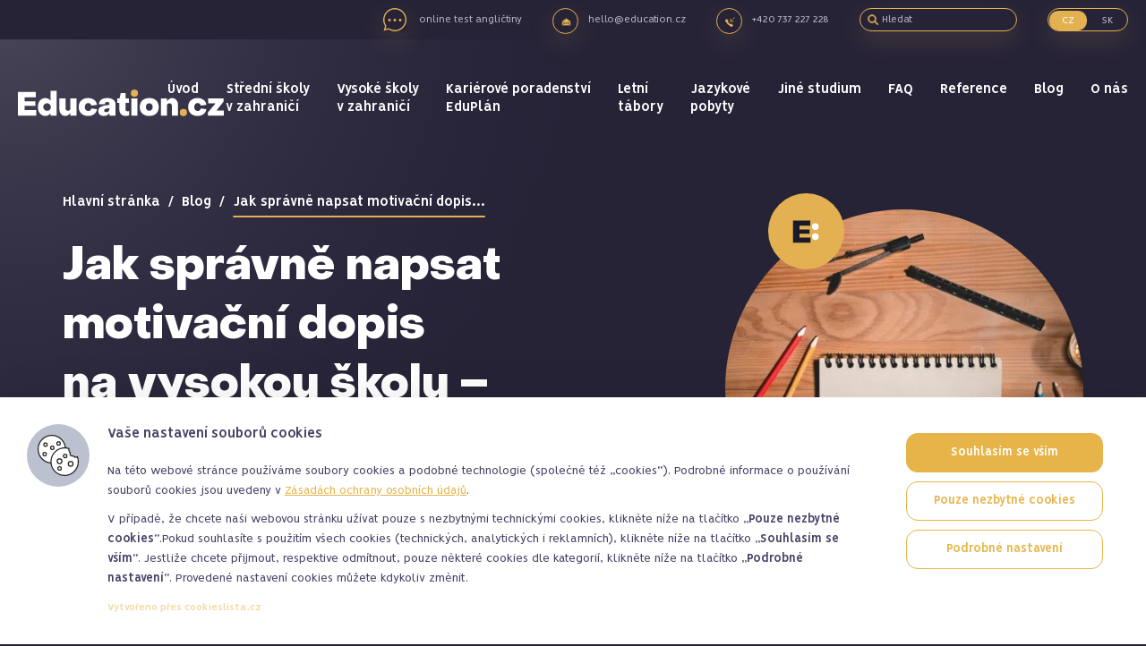

--- FILE ---
content_type: text/html; charset=UTF-8
request_url: https://education.cz/blog/jak-spravne-napsat-personal-statement/
body_size: 26720
content:
<!DOCTYPE html>
<html lang="cs-CZ">
<head>
    <meta http-equiv="Content-Type" content="text/html; charset=utf-8" />
    <meta name="viewport" content="width=device-width, initial-scale=1.0, user-scalable=yes, maximum-scale=5">
    
    <link rel="apple-touch-icon-precomposed" sizes="57x57" href="https://education.cz/wp-content/themes/educationsro/assets/favicon/apple-touch-icon-57x57.png" />
<link rel="apple-touch-icon-precomposed" sizes="114x114" href="https://education.cz/wp-content/themes/educationsro/assets/favicon/apple-touch-icon-114x114.png" />
<link rel="apple-touch-icon-precomposed" sizes="72x72" href="https://education.cz/wp-content/themes/educationsro/assets/favicon/apple-touch-icon-72x72.png" />
<link rel="apple-touch-icon-precomposed" sizes="144x144" href="https://education.cz/wp-content/themes/educationsro/assets/favicon/apple-touch-icon-144x144.png" />
<link rel="apple-touch-icon-precomposed" sizes="60x60" href="https://education.cz/wp-content/themes/educationsro/assets/favicon/apple-touch-icon-60x60.png" />
<link rel="apple-touch-icon-precomposed" sizes="120x120" href="https://education.cz/wp-content/themes/educationsro/assets/favicon/apple-touch-icon-120x120.png" />
<link rel="apple-touch-icon-precomposed" sizes="76x76" href="https://education.cz/wp-content/themes/educationsro/assets/favicon/apple-touch-icon-76x76.png" />
<link rel="apple-touch-icon-precomposed" sizes="152x152" href="https://education.cz/wp-content/themes/educationsro/assets/favicon/apple-touch-icon-152x152.png" />
<link rel="icon" type="image/png" href="https://education.cz/wp-content/themes/educationsro/assets/favicon/favicon-196x196.png" sizes="196x196" />
<link rel="icon" type="image/png" href="https://education.cz/wp-content/themes/educationsro/assets/favicon/favicon-96x96.png" sizes="96x96" />
<link rel="icon" type="image/png" href="https://education.cz/wp-content/themes/educationsro/assets/favicon/favicon-32x32.png" sizes="32x32" />
<link rel="icon" type="image/png" href="https://education.cz/wp-content/themes/educationsro/assets/favicon/favicon-16x16.png" sizes="16x16" />
<link rel="icon" type="image/png" href="https://education.cz/wp-content/themes/educationsro/assets/favicon/favicon-128.png" sizes="128x128" />
<meta name="application-name" content="Education.cz" />
<meta name="msapplication-TileColor" content="#FFFFFF" />
<meta name="msapplication-TileImage" content="https://education.cz/wp-content/themes/educationsro/assets/favicon/mstile-144x144.png" />
<meta name="msapplication-square70x70logo" content="https://education.cz/wp-content/themes/educationsro/assets/favicon/mstile-70x70.png" />
<meta name="msapplication-square150x150logo" content="https://education.cz/wp-content/themes/educationsro/assets/favicon/mstile-150x150.png" />
<meta name="msapplication-wide310x150logo" content="https://education.cz/wp-content/themes/educationsro/assets/favicon/mstile-310x150.png" />
<meta name="msapplication-square310x310logo" content="https://education.cz/wp-content/themes/educationsro/assets/favicon/mstile-310x310.png" />
        <title>Jak správně napsat motivační dopis na vysokou školu –⁠ „Personal Statement“? | Education.cz</title>
    
        <meta name="keywords" content="motivační dopi vysoká škola" />
            <script>
                var dynamicCookiesBarData = {"autoshow":"1","ajax_url":"https:\/\/education.cz\/wp-admin\/admin-ajax.php","ajax_nonce":"dbffa81a1d","services_version":"EDTrfhdgp3SOOP7HB4nr","services":[{"category":"technical","id":"google_tag_manager","code4head_accepted":"<!-- Google Tag Manager -->\n<script>(function(w,d,s,l,i){w[l]=w[l]||[];w[l].push({'gtm.start':\nnew Date().getTime(),event:'gtm.js'});var f=d.getElementsByTagName(s)[0],\nj=d.createElement(s),dl=l!='dataLayer'?'&l='+l:'';j.async=true;j.src=\n'https:\/\/www.googletagmanager.com\/gtm.js?id='+i+dl;f.parentNode.insertBefore(j,f);\n})(window,document,'script','dataLayer','GTM-T54SMRQ');<\/script>\n<!-- End Google Tag Manager -->","code4body_accepted":"<!-- Google Tag Manager (noscript) -->\n<noscript><iframe src=\"https:\/\/www.googletagmanager.com\/ns.html?id=GTM-T54SMRQ\"\nheight=\"0\" width=\"0\" style=\"display:none;visibility:hidden\"><\/iframe><\/noscript>\n<!-- End Google Tag Manager (noscript) -->","code4head_denied":"","code4body_denied":""},{"category":"technical","id":"google_recaptcha","code4head_accepted":"","code4body_accepted":"","code4head_denied":"","code4body_denied":""},{"category":"analytic","id":"google_analytics","code4head_accepted":"<script>\nif ( window.location.hostname != 'educationstudy.sk' ) {\nwindow.onload = function() {\n  var scriptEle = document.createElement(\"script\");\n  scriptEle.setAttribute(\"src\", \"https:\/\/www.googletagmanager.com\/gtag\/js?id=UA-129911767-1\");\n  scriptEle.setAttribute(\"type\", \"text\/javascript\");\n  scriptEle.setAttribute(\"async\", \"async\");\n  document.getElementById(\"dynamic-cookies-bar\").appendChild(scriptEle);\n\n  window.dataLayer = window.dataLayer || [];\n  function gtag(){dataLayer.push(arguments);}\n  gtag('js', new Date());\n  gtag('config', 'UA-129911767-1');\n};\n}\n<\/script>","code4body_accepted":"","code4head_denied":"","code4body_denied":""},{"category":"analytic","id":"hotjar","code4head_accepted":"","code4body_accepted":"","code4head_denied":"","code4body_denied":""},{"category":"analytic","id":"leady","code4head_accepted":"","code4body_accepted":"","code4head_denied":"","code4body_denied":""},{"category":"marketing","id":"google_ads","code4head_accepted":"","code4body_accepted":"","code4head_denied":"","code4body_denied":""},{"category":"marketing","id":"facebook_pixel","code4head_accepted":"","code4body_accepted":"","code4head_denied":"","code4body_denied":""},{"category":"marketing","id":"youtube","code4head_accepted":"","code4body_accepted":"","code4head_denied":"","code4body_denied":""},{"category":"marketing","id":"sklik","code4head_accepted":"<script type=\"text\/javascript\">\n   \/* <![CDATA[ *\/\n   var seznam_retargeting_id = 81110;\n   \/* ]]> *\/\n<\/script>\n<script type=\"text\/javascript\" src=\"\/\/c.imedia.cz\/js\/retargeting.js\" defer><\/script>","code4body_accepted":"","code4head_denied":"","code4body_denied":""},{"category":"analytic","id":"smartlook","code4head_accepted":"<script type='text\/javascript'>\n  window.smartlook||(function(d) {\n    var o=smartlook=function(){ o.api.push(arguments)},h=d.getElementsByTagName('head')[0];\n    var c=d.createElement('script');o.api=new Array();c.async=true;c.type='text\/javascript';\n    c.charset='utf-8';c.src='https:\/\/web-sdk.smartlook.com\/recorder.js';h.appendChild(c);\n    })(document);\n    smartlook('init', 'c27641c199c9d345c3e6a42648fd2dacb6287bf4', { region: 'eu' });\n<\/script>","code4body_accepted":"","code4head_denied":"","code4body_denied":""},{"category":"technical","id":"mailocator","code4head_accepted":"<script>\nif (window.location.host == 'education.cz') {\n    (function(e,a,d,b,c){a.mlctr={p:\"https:\/\/app.mailocator.com\",cpg:\"300591pMkEDJVMKF\"};\n    b=a.createElement(d);c=a.getElementsByTagName(d)[0];b.async=1;\n    b.src=a.mlctr.p+\"\/_\/s\/\"+a.mlctr.cpg+\"\/ml.js?\"+Date.now();\n    c.parentNode.insertBefore(b,c)})(window,document,\"script\");\n}\n\nif (window.location.host == 'educationstudy.sk') {\n    (function(e,a,d,b,c){a.mlctr={p:\"https:\/\/app.mailocator.com\",cpg:\"300628JgrKwkjBTP\"};\n    b=a.createElement(d);c=a.getElementsByTagName(d)[0];b.async=1;\n    b.src=a.mlctr.p+\"\/_\/s\/\"+a.mlctr.cpg+\"\/ml.js?\"+Date.now();\n    c.parentNode.insertBefore(b,c)})(window,document,\"script\");\n}\n<\/script>","code4body_accepted":"","code4head_denied":"","code4body_denied":"","cookies":[{"name":"geo","personal_data":"ne","purpose":"Saves the users current geographical location based on the users IP address.","legal_reason":"opr\u00e1vn\u011bn\u00fd z\u00e1jem","time":"Session"},{"name":"300209PVUiRCLxsf","personal_data":"ne","purpose":"Nevy\u0159\u00edzen\u00e9","legal_reason":"opr\u00e1vn\u011bn\u00fd z\u00e1jem","time":"Session"},{"name":"api","personal_data":"ne","purpose":"Nevy\u0159\u00edzen\u00e9","legal_reason":"opr\u00e1vn\u011bn\u00fd z\u00e1jem","time":"Session"},{"name":"mlctrfv","personal_data":"ne","purpose":"Nevy\u0159\u00edzen\u00e9","legal_reason":"opr\u00e1vn\u011bn\u00fd z\u00e1jem","time":"Persistent"},{"name":"mlctrhc","personal_data":"ne","purpose":"Nevy\u0159\u00edzen\u00e9","legal_reason":"opr\u00e1vn\u011bn\u00fd z\u00e1jem","time":"Persistent"},{"name":"mlctrS300209PVUiRCLxsf","personal_data":"ne","purpose":"Nevy\u0159\u00edzen\u00e9","legal_reason":"opr\u00e1vn\u011bn\u00fd z\u00e1jem","time":"Persistent"}]}],"services_config4gtm":[{"id":"google_analytics","gtm_id":["ua","gaawc","gaawe","ga"],"gtm_src_identification":["google-analytics.com"],"gtm_code_identification":["google-analytics.com","gtag(","ga("]},{"id":"google_tag_manager","gtm_id":[],"gtm_src_identification":["googletagmanager.com"],"gtm_code_identification":["googletagmanager.com"]},{"id":"google_ads","gtm_id":["awct","sp"],"gtm_src_identification":["googleadservices.com"],"gtm_code_identification":["gtag","googleadservices.com"]},{"id":"google_recaptcha","gtm_id":[],"gtm_src_identification":["google.com\/recaptcha","gstatic.com\/recaptcha"],"gtm_code_identification":["google.com\/recaptcha","gstatic.com\/recaptcha","grecaptcha"]},{"id":"youtube","gtm_id":[],"gtm_src_identification":[],"gtm_code_identification":[]},{"id":"sklik","gtm_id":[],"gtm_src_identification":["c.imedia.cz","seznam.cz"],"gtm_code_identification":["c.imedia.cz","seznam_retargeting_id","seznam.cz"]},{"id":"smartlook","gtm_id":[],"gtm_src_identification":["smartlook.com"],"gtm_code_identification":["smartlook.com"]},{"id":"smartsupp","gtm_id":[],"gtm_src_identification":["smartsuppchat.com"],"gtm_code_identification":["smartsuppchat.com"]},{"id":"feedyou","gtm_id":[],"gtm_src_identification":["feedyou.ai"],"gtm_code_identification":["feedyou.ai"]},{"id":"facebook_pixel","gtm_id":[],"gtm_src_identification":["connect.facebook.net"],"gtm_code_identification":["connect.facebook.net","fbq("]},{"id":"hotjar","gtm_id":["hjtc"],"gtm_src_identification":["hotjar.com"],"gtm_code_identification":["hotjar.com"]},{"id":"clarity","gtm_id":[],"gtm_src_identification":["clarity.ms"],"gtm_code_identification":["clarity.ms"]},{"id":"leady","gtm_id":[],"gtm_src_identification":["leady.com"],"gtm_code_identification":["leady.com"]},{"id":"linkedin_insight_tag","gtm_id":["bzi"],"gtm_src_identification":["insight.min.js","insight.old.min.js","licdn.com"],"gtm_code_identification":["li.lms-analytics\/insight.min.js","insight.old.min.js","licdn.com"]},{"id":"mouseflow","gtm_id":[],"gtm_src_identification":["mouseflow.com"],"gtm_code_identification":["mouseflow.com"]}],"gtm_direct":"1","is_multisite":"0","multisite_individual_config":"0","url_passthrough":"0","ads_data_redaction":"0","privacy_policy_page_url":"https:\/\/education.cz\/wp-content\/uploads\/2023\/01\/corr-informace-gdpr.pdf"};
                ﻿"use strict";function DynamicCookiesBar(){this.cookiesTool=Cookies,this.DOMLoaded=!1,this.allowedServicesScriptsCount=0,this.allowedLoadedServicesScriptsCount=0,this.allowedScriptsAddingFinished=!1,this.scriptsLoadedCallbackExecuted=!1,this.scripts_loaded_callback=function(e){},this.jsInsertBeforeCache=null,this.nativeGTMBlocked=!1,Array.isArray(this.loaded)&&this.loaded.length||(this.loaded=[]),this.init=function(){var e=this,a=e.loadConfig();if(window.dataLayer=window.dataLayer||[],window.gtag=function(){dataLayer.push(arguments)},"function"==typeof gtag)if(0==a.consent)gtag("consent","default",{ad_personalization:"denied",ad_storage:"denied",ad_user_data:"denied",analytics_storage:"denied",functionality_storage:"granted",personalization_storage:"denied",security_storage:"granted",wait_for_update:500}),1==dynamicCookiesBarData.ads_data_redaction&&gtag("set","ads_data_redaction",!0),1==dynamicCookiesBarData.url_passthrough&&gtag("set","url_passthrough",!0);else if("all"==a.consent)gtag("consent","default",{ad_personalization:"granted",ad_storage:"granted",ad_user_data:"granted",analytics_storage:"granted",functionality_storage:"granted",personalization_storage:"granted",security_storage:"granted",wait_for_update:500}),1==dynamicCookiesBarData.ads_data_redaction&&gtag("set","ads_data_redaction",!1),1==dynamicCookiesBarData.url_passthrough&&gtag("set","url_passthrough",!1);else if("necessary"==a.consent)gtag("consent","default",{ad_personalization:"denied",ad_storage:"denied",ad_user_data:"denied",analytics_storage:"denied",functionality_storage:"granted",personalization_storage:"granted",security_storage:"granted",wait_for_update:500}),1==dynamicCookiesBarData.ads_data_redaction&&gtag("set","ads_data_redaction",!0),1==dynamicCookiesBarData.url_passthrough&&gtag("set","url_passthrough",!0);else if("custom"==a.consent){var t=a.config,o="denied",n="denied";t.includes("google_ads")&&(o="granted"),t.includes("google_analytics")&&(n="granted"),gtag("consent","default",{ad_personalization:o,ad_storage:o,ad_user_data:o,analytics_storage:n,functionality_storage:"granted",personalization_storage:"granted",security_storage:"granted",wait_for_update:500}),1==dynamicCookiesBarData.ads_data_redaction&&gtag("set","ads_data_redaction",!0),1==dynamicCookiesBarData.url_passthrough&&gtag("set","url_passthrough",!0)}else"none"==a.consent?(gtag("consent","default",{ad_personalization:"denied",ad_storage:"denied",ad_user_data:"denied",analytics_storage:"denied",functionality_storage:"denied",personalization_storage:"denied",security_storage:"denied",wait_for_update:500}),1==dynamicCookiesBarData.ads_data_redaction&&gtag("set","ads_data_redaction",!0),1==dynamicCookiesBarData.url_passthrough&&gtag("set","url_passthrough",!0)):(gtag("consent","default",{ad_personalization:"denied",ad_storage:"denied",ad_user_data:"denied",analytics_storage:"denied",functionality_storage:"granted",personalization_storage:"denied",security_storage:"granted",wait_for_update:500}),1==dynamicCookiesBarData.ads_data_redaction&&gtag("set","ads_data_redaction",!0),1==dynamicCookiesBarData.url_passthrough&&gtag("set","url_passthrough",!0));if(void 0!==i);else var i={};for(var d=0;d<dynamicCookiesBarData.services.length;d++)"google_tag_manager"!==dynamicCookiesBarData.services[d].id&&"google_ads"!==dynamicCookiesBarData.services[d].id&&"google_analytics"!==dynamicCookiesBarData.services[d].id||(i[dynamicCookiesBarData.services[d].id]=d);void 0!==i.google_analytics&&(e.loadScript(dynamicCookiesBarData.services[i.google_analytics].code4head_accepted,"head",a),e.loadScript(dynamicCookiesBarData.services[i.google_analytics].code4body_accepted,"body",a),this.loaded.push(dynamicCookiesBarData.services[i.google_analytics].id)),void 0!==i.google_tag_manager&&(e.loadScript(dynamicCookiesBarData.services[i.google_tag_manager].code4head_accepted,"head",a),e.loadScript(dynamicCookiesBarData.services[i.google_tag_manager].code4body_accepted,"body",a),this.loaded.push(dynamicCookiesBarData.services[i.google_tag_manager].id)),void 0!==i.google_ads&&(e.loadScript(dynamicCookiesBarData.services[i.google_ads].code4head_accepted,"head",a),e.loadScript(dynamicCookiesBarData.services[i.google_ads].code4body_accepted,"body",a),this.loaded.push(dynamicCookiesBarData.services[i.google_ads].id)),"1"==dynamicCookiesBarData.autoshow&&dynamicCookiesBarData.services.length>0&&a.version!=dynamicCookiesBarData.services_version||e.loadAllowedScripts(),e.initEvents()},this.init()}if(function(e,a){var t,o;"object"==typeof exports&&"undefined"!=typeof module?module.exports=a():"function"==typeof define&&define.amd?define(a):(e=e||self,t=e.Cookies,(o=e.Cookies=a()).noConflict=function(){return e.Cookies=t,o})}(void 0,(function(){function e(e){for(var a=1;a<arguments.length;a++){var t=arguments[a];for(var o in t)e[o]=t[o]}return e}return function a(t,o){function n(a,n,i){if("undefined"!=typeof document){"number"==typeof(i=e({},o,i)).expires&&(i.expires=new Date(Date.now()+864e5*i.expires)),i.expires&&(i.expires=i.expires.toUTCString()),a=encodeURIComponent(a).replace(/%(2[346B]|5E|60|7C)/g,decodeURIComponent).replace(/[()]/g,escape);var d="";for(var s in i)i[s]&&(d+="; "+s,!0!==i[s]&&(d+="="+i[s].split(";")[0]));return document.cookie=a+"="+t.write(n,a)+d}}return Object.create({set:n,get:function(e){if("undefined"!=typeof document&&(!arguments.length||e)){for(var a=document.cookie?document.cookie.split("; "):[],o={},n=0;n<a.length;n++){var i=a[n].split("="),d=i.slice(1).join("=");try{var s=decodeURIComponent(i[0]);if(o[s]=t.read(d,s),e===s)break}catch(e){}}return e?o[e]:o}},remove:function(a,t){n(a,"",e({},t,{expires:-1}))},withAttributes:function(t){return a(this.converter,e({},this.attributes,t))},withConverter:function(t){return a(e({},this.converter,t),this.attributes)}},{attributes:{value:Object.freeze(o)},converter:{value:Object.freeze(t)}})}({read:function(e){return'"'===e[0]&&(e=e.slice(1,-1)),e.replace(/(%[\dA-F]{2})+/gi,decodeURIComponent)},write:function(e){return encodeURIComponent(e).replace(/%(2[346BF]|3[AC-F]|40|5[BDE]|60|7[BCD])/g,decodeURIComponent)}},{path:"/"})})),DynamicCookiesBar.prototype.initEvents=function(){var e=this;document.addEventListener("DOMContentLoaded",(function(a){e.DOMLoaded=!0,void 0!==document.getElementById("dcb-more-info-link")&&null!=document.getElementById("dcb-more-info-link")&&document.getElementById("dcb-more-info-link").addEventListener("click",(function(e){e.preventDefault(),e.stopImmediatePropagation(),document.getElementById("dcb-more-info-link").style.display="none";var a=document.getElementById("dcb-show-more");return"show"===a.className?a.className="":a.className="show",!1})),document.getElementById("dcb-action-agree-all1").addEventListener("click",(function(a){return a.preventDefault(),a.stopImmediatePropagation(),e.saveConfig(!0,!1),"function"==typeof gtag&&(gtag("consent","update",{ad_user_data:"granted",ad_personalization:"granted",ad_storage:"granted",analytics_storage:"granted",functionality_storage:"granted",personalization_storage:"granted",security_storage:"granted"}),window.dataLayer.push({event:"update_consent"})),"function"==typeof smartsupp&&(smartsupp("analyticsConsent",!0),smartsupp("marketingConsent",!0)),"function"==typeof fbq&&fbq("consent","grant"),e.hide(),!1})),document.getElementById("dcb-action-agree-all2").addEventListener("click",(function(a){return a.preventDefault(),a.stopImmediatePropagation(),e.saveConfig(!0,!1),"function"==typeof gtag&&(gtag("consent","update",{ad_user_data:"granted",ad_personalization:"granted",ad_storage:"granted",analytics_storage:"granted",functionality_storage:"granted",personalization_storage:"granted",security_storage:"granted"}),window.dataLayer.push({event:"update_consent"})),"function"==typeof smartsupp&&(smartsupp("analyticsConsent",!0),smartsupp("marketingConsent",!0)),"function"==typeof fbq&&fbq("consent","grant"),e.hide(),!1})),null!=document.getElementById("dcb-action-only-neccessary1")&&(document.getElementById("dcb-action-only-neccessary1").addEventListener("click",(function(a){return a.preventDefault(),a.stopImmediatePropagation(),e.saveConfig(!1,!0),"function"==typeof gtag&&(gtag("consent","update",{ad_user_data:"denied",ad_personalization:"denied",ad_storage:"denied",analytics_storage:"denied",functionality_storage:"granted",personalization_storage:"granted",security_storage:"granted"}),window.dataLayer.push({event:"update_consent"})),"function"==typeof smartsupp&&(smartsupp("analyticsConsent",!1),smartsupp("marketingConsent",!1)),"function"==typeof fbq&&fbq("consent","revoke"),e.hide(),!1})),document.getElementById("dcb-action-only-neccessary2").addEventListener("click",(function(a){return a.preventDefault(),a.stopImmediatePropagation(),e.saveConfig(!1,!0),"function"==typeof gtag&&(gtag("consent","update",{ad_user_data:"denied",ad_personalization:"denied",ad_storage:"denied",analytics_storage:"denied",functionality_storage:"granted",personalization_storage:"granted",security_storage:"granted"}),window.dataLayer.push({event:"update_consent"})),"function"==typeof smartsupp&&(smartsupp("analyticsConsent",!1),smartsupp("marketingConsent",!1)),"function"==typeof fbq&&fbq("consent","revoke"),e.hide(),!1}))),null!=document.getElementById("dcb-action-deny-all1")&&(document.getElementById("dcb-action-deny-all1").addEventListener("click",(function(a){return a.preventDefault(),a.stopImmediatePropagation(),e.denyAll(),"function"==typeof gtag&&(gtag("consent","update",{ad_user_data:"denied",ad_personalization:"denied",ad_storage:"denied",analytics_storage:"denied",functionality_storage:"denied",personalization_storage:"denied",security_storage:"denied"}),window.dataLayer.push({event:"update_consent"})),"function"==typeof smartsupp&&(smartsupp("analyticsConsent",!1),smartsupp("marketingConsent",!1)),"function"==typeof fbq&&fbq("consent","revoke"),e.hide(),!1})),document.getElementById("dcb-action-deny-all2").addEventListener("click",(function(a){return a.preventDefault(),a.stopImmediatePropagation(),e.denyAll(),"function"==typeof gtag&&(gtag("consent","update",{ad_user_data:"denied",ad_personalization:"denied",ad_storage:"denied",analytics_storage:"denied",functionality_storage:"denied",personalization_storage:"denied",security_storage:"denied"}),window.dataLayer.push({event:"update_consent"})),"function"==typeof smartsupp&&(smartsupp("analyticsConsent",!1),smartsupp("marketingConsent",!1)),"function"==typeof fbq&&fbq("consent","revoke"),e.hide(),!1}))),document.getElementById("dcb-action-settings1").addEventListener("click",(function(e){return e.preventDefault(),e.stopImmediatePropagation(),document.getElementById("dynamic-cookies-bar-intro").style.display="none",document.getElementById("dynamic-cookies-bar-config").style.display="block",document.getElementById("dynamic-cookies-bar-icon").style.display="none",!1})),document.getElementById("dcb-action-settings2").addEventListener("click",(function(e){return e.preventDefault(),e.stopImmediatePropagation(),document.getElementById("dynamic-cookies-bar-intro").style.display="none",document.getElementById("dynamic-cookies-bar-config").style.display="block",document.getElementById("dynamic-cookies-bar-icon").style.display="none",!1})),document.getElementById("dcb-action-save-config").addEventListener("click",(function(a){return a.preventDefault(),a.stopImmediatePropagation(),e.saveConfig(!1,!1),e.hide(),!1})),document.getElementById("dcb-action-config-back").addEventListener("click",(function(e){return e.preventDefault(),e.stopImmediatePropagation(),document.getElementById("dynamic-cookies-bar-intro").style.display="block",document.getElementById("dynamic-cookies-bar-config").style.display="none",document.getElementById("dynamic-cookies-bar-icon").style.display="",!1}));var t=document.getElementsByClassName("dcb-tabs-menu-link");if(t.length>0)for(var o=0;o<t.length;o++)t[o].addEventListener("click",(function(e){e.preventDefault(),e.stopImmediatePropagation();for(var a=document.getElementsByClassName("dcb-tabs-menu-link"),t=0;t<a.length;t++)a[t].className="dcb-tabs-menu-link";this.className="dcb-tabs-menu-link dcb-tabs-menu-link-active";var o=this.getAttribute("href").replace("#","");a=document.getElementsByClassName("dcb-tab");for(t=0;t<a.length;t++)a[t].className="dcb-tab";return document.getElementById(o).className="dcb-tab dcb-tab-active",!1}));var n=document.getElementsByClassName("dcb-switch");if(n.length>0)for(o=0;o<n.length;o++)n[o].addEventListener("click",(function(e){return e.preventDefault(),e.stopImmediatePropagation(),this.className.indexOf("on")>-1?this.className="dcb-switch":this.className="dcb-switch on",!1}));var i=e.loadConfig();if(null!==i.config&&i.config.length>0)for(o=0;o<n.length;o++)for(var d=i.config.split("|"),s=0;s<d.length;s++)n[o].dataset.serviceid==d[s]&&(n[o].className="dcb-switch on");if("1"==dynamicCookiesBarData.autoshow&&dynamicCookiesBarData.services.length>0&&i.version!=dynamicCookiesBarData.services_version){var c=!0,r=document.getElementsByClassName("dcb-privacy-policy-text");null!=r&&r.length>0&&(c=!1),null!=dynamicCookiesBarData.privacy_policy_page_url&&dynamicCookiesBarData.privacy_policy_page_url.length>0&&0==window.location.toString().toLowerCase().indexOf(dynamicCookiesBarData.privacy_policy_page_url.toLowerCase())&&(c=!1),"none"==i.consent&&(c=!1),c&&e.openConfig()}else e.executeScriptsLoadedCallback()}))},DynamicCookiesBar.prototype.executeScriptsLoadedCallback=function(){var e=this,a=e.loadConfig();e.allowedScriptsAddingFinished&&!e.scriptsLoadedCallbackExecuted&&e.allowedServicesScriptsCount==e.allowedLoadedServicesScriptsCount&&null!=e.scripts_loaded_callback&&null!==a.config&&(e.scriptsLoadedCallbackExecuted=!0,e.scripts_loaded_callback(a.config.split("|")))},DynamicCookiesBar.prototype.loadAllowedScripts=function(){var e=this,a=(window.location.toString().indexOf("dcbdebug"),e.loadConfig());if(null!==a.config&&a.config.length>0){for(var t=a.config.split("|"),o=!1,n=0;n<t.length;n++)if("google_tag_manager"==t[n]){o=!0;break}if(o){var i=dynamicCookiesBarData.services_config4gtm;window.dataLayer=window.dataLayer||[];var d=[];for(n=0;n<dynamicCookiesBarData.services.length;n++){for(var s=!1,c=0;c<t.length;c++)dynamicCookiesBarData.services[n].id==t[c]&&(s=!0);if(!s)for(var r=0;r<i.length;r++)dynamicCookiesBarData.services[n].id==i[r].id&&i[r].gtm_id.length>0&&(d=d.concat(i[r].gtm_id))}d.length>0&&dataLayer.push({"gtm.blocklist":d}),Node.prototype.insertBefore=(null==e.jsInsertBeforeCache&&(e.jsInsertBeforeCache=Node.prototype.insertBefore),function(t){var o=!0;if(null!=t&&"script"==t.nodeName.toString().toLowerCase()){o=!1;var n=dynamicCookiesBarData.services_config4gtm,i="";if(null!=t.src&&t.src.length>0)for(var d=0;d<n.length;d++)for(var s=0;s<n[d].gtm_src_identification.length;s++){var c=n[d].gtm_src_identification[s];if(t.src.indexOf(c)>=0){i=n[d].id;break}}if(null!=t.innerHTML&&t.innerHTML.length>0)for(d=0;d<n.length;d++)for(s=0;s<n[d].gtm_code_identification.length;s++)if(c=n[d].gtm_code_identification[s],t.innerHTML.indexOf(c)>=0){i=n[d].id;break}if(i.length>0){var r=a.config.split("|");for(d=0;d<r.length;d++)i==r[d]&&(o=!0)}else o=!0}if(o){var l=e.jsInsertBeforeCache.apply(this,arguments);return l}return!1})}var l=0,g=0;for(n=0;n<dynamicCookiesBarData.services.length;n++){"facebook_pixel"==dynamicCookiesBarData.services[n].id&&"function"==typeof fbq&&fbq("consent","revoke");for(s=!1,c=0;c<t.length;c++)dynamicCookiesBarData.services[n].id==t[c]&&(s=!0);s&&!this.loaded.includes(dynamicCookiesBarData.services[n].id)?("google_tag_manager"!==dynamicCookiesBarData.services[n].id&&"google_ads"!==dynamicCookiesBarData.services[n].id&&"google_analytics"!==dynamicCookiesBarData.services[n].id&&("google_tag_manager"==dynamicCookiesBarData.services[n].id&&"1"==dynamicCookiesBarData.gtm_direct?e.nativeGTMBlocked?(e.nativeGTMBlocked=!1,e.loadScript(dynamicCookiesBarData.services[n].code4head_accepted,"head",a),e.loadScript(dynamicCookiesBarData.services[n].code4body_accepted,"body",a),this.loaded.push(dynamicCookiesBarData.services[n].id)):(e.loadScript(dynamicCookiesBarData.services[n].code4body_accepted,"body",a),this.loaded.push(dynamicCookiesBarData.services[n].id)):(e.loadScript(dynamicCookiesBarData.services[n].code4head_accepted,"head",a),e.loadScript(dynamicCookiesBarData.services[n].code4body_accepted,"body",a),this.loaded.push(dynamicCookiesBarData.services[n].id))),"google_analytics"==dynamicCookiesBarData.services[n].id&&(l=1),"google_ads"==dynamicCookiesBarData.services[n].id&&(g=1)):"google_tag_manager"!==dynamicCookiesBarData.services[n].id&&"google_ads"!==dynamicCookiesBarData.services[n].id&&"google_analytics"!==dynamicCookiesBarData.services[n].id&&(e.loadScript(dynamicCookiesBarData.services[n].code4head_denied,"head",a),e.loadScript(dynamicCookiesBarData.services[n].code4body_denied,"body",a),this.loaded.push(dynamicCookiesBarData.services[n].id))}1==g&&("function"==typeof gtag&&1==dynamicCookiesBarData.ads_data_redaction&&gtag("set","ads_data_redaction",!1),1==l&&"function"==typeof gtag&&1==dynamicCookiesBarData.url_passthrough&&gtag("set","url_passthrough",!1))}e.allowedScriptsAddingFinished=!0},DynamicCookiesBar.prototype.loadScript=function(e,a,t){var o=this;for(e=e.replace(/<!--[\s\S]*?-->/g,"");e.indexOf("<script>")>-1;)e=e.replace("<script>",'<script type="text/javascript">');if(e.length>0){for(var n,i=/<script?\b[^>]*>([\s\S]*?)<\/script>/,d=RegExp('<script?\\w+(?:\\s+(?:src="([^"]*)")|[^\\s>]+|\\s+)*>',"gi");n=i.exec(e);){if(null!=n[1]&&n[1].length>0){var s=n[1],c=document.createElement("script"),r=document.createTextNode(s);c.appendChild(r),"head"==a?document.getElementsByTagName("head")[0].appendChild(c):o.DOMLoaded?document.getElementById("dynamic-cookies-bar-loaded-scripts").appendChild(c):document.addEventListener("DOMContentLoaded",(function(e){document.getElementById("dynamic-cookies-bar-loaded-scripts").appendChild(c)}))}else if(null!=n[0]&&n[0].length>0)for(var l;l=d.exec(n[0]);)if(null!=l[1]&&l[1].length>0){var g=l[1];o.allowedServicesScriptsCount++,(c=document.createElement("script")).src=g,c.onload=function(){o.allowedLoadedServicesScriptsCount++,o.executeScriptsLoadedCallback()},"head"==a?document.getElementsByTagName("head")[0].appendChild(c):o.DOMLoaded?document.getElementById("dynamic-cookies-bar-loaded-scripts").appendChild(c):document.addEventListener("DOMContentLoaded",(function(e){document.getElementById("dynamic-cookies-bar-loaded-scripts").appendChild(c)}))}e=e.replace(n[0],"")}e.length>0&&(o.DOMLoaded?document.getElementById("dynamic-cookies-bar-loaded-scripts").innerHTML+=e:document.addEventListener("DOMContentLoaded",(function(a){document.getElementById("dynamic-cookies-bar-loaded-scripts").innerHTML+=e})))}},DynamicCookiesBar.prototype.saveConfig=function(e,a){var t=this,o="",n=dynamicCookiesBarData.services_version;if(e)for(var i=0;i<dynamicCookiesBarData.services.length;i++)o+=o.length>0?"|":"",o+=dynamicCookiesBarData.services[i].id;else if(a)for(i=0;i<dynamicCookiesBarData.services.length;i++)"technical"==dynamicCookiesBarData.services[i].category&&(o+=o.length>0?"|":"",o+=dynamicCookiesBarData.services[i].id);else{var d=0;for(i=0;i<dynamicCookiesBarData.services.length;i++)"technical"==dynamicCookiesBarData.services[i].category&&(o+=o.length>0?"|":"",o+=dynamicCookiesBarData.services[i].id);var s=document.getElementsByClassName("dcb-switch");if(s.length>0){for(i=0;i<s.length;i++)s[i].className.indexOf("on")>-1&&(o+=o.length>0?"|":"",o+=s[i].dataset.serviceid);d=1}var c=o,r="denied",l="denied";c.includes("google_ads")&&(r="granted"),c.includes("google_analytics")&&(l="granted"),"function"==typeof gtag&&(gtag("consent","update",{ad_user_data:r,ad_personalization:r,ad_storage:r,analytics_storage:l,functionality_storage:"granted",personalization_storage:"granted",security_storage:"granted"}),window.dataLayer.push({event:"update_consent"})),c.includes("facebook_pixel")||"function"==typeof fbq&&fbq("consent","revoke")}t.saveConsentLog(o);var g="localStorage";"1"==dynamicCookiesBarData.is_multisite&&"0"==dynamicCookiesBarData.multisite_individual_config&&(g="cookies"),"localStorage"==g&&window.localStorage?(localStorage.setItem("dcb_dsv",n),localStorage.setItem("dcb_config",o),e?localStorage.setItem("dcb_consent","all"):a?localStorage.setItem("dcb_consent","necessary"):1==d?localStorage.setItem("dcb_consent","custom"):localStorage.setItem("dcb_consent","none")):(n=t.cookiesTool.set("dcb_dsv",n,{expires:365,domain:t.getDomain()}),o=t.cookiesTool.set("dcb_config",o,{expires:365,domain:t.getDomain()}),consent=e?t.cookiesTool.set("dcb_consent","all",{expires:365,domain:t.getDomain()}):t.cookiesTool.set("dcb_consent","necessary",{expires:365,domain:t.getDomain()})),t.loadAllowedScripts(),t.executeScriptsLoadedCallback(),null!=_dcb&&null!=_dcb.consent_callback&&_dcb.consent_callback(o.split("|"))},DynamicCookiesBar.prototype.getDomain=function(){var e=window.location.host.split(".");return e[e.length-2]+"."+e[e.length-1]},DynamicCookiesBar.prototype.loadConfig=function(){var e=this,a="",t="",o="localStorage";return"1"==dynamicCookiesBarData.is_multisite&&"0"==dynamicCookiesBarData.multisite_individual_config&&(o="cookies"),"localStorage"==o&&window.localStorage?null!=localStorage.getItem("dcb_dsv")&&(t=localStorage.getItem("dcb_dsv"),a=localStorage.getItem("dcb_config"),consent=localStorage.getItem("dcb_consent"),void 0===localStorage.getItem("dcb_consent")&&(consent=0)):null!=e.cookiesTool.get("dcb_dsv",{domain:e.getDomain()})&&(t=e.cookiesTool.get("dcb_dsv",{domain:e.getDomain()}),a=e.cookiesTool.get("dcb_config",{domain:e.getDomain()}),consent=e.cookiesTool.get("dcb_consent",{domain:e.getDomain()}),void 0===e.cookiesTool.get("dcb_consent",{domain:e.getDomain()})&&(consent=0)),"undefined"==typeof consent&&(consent=0),{version:t,config:a,consent:consent}},DynamicCookiesBar.prototype.denyAll=function(){var e,a=this,t="localStorage";return"1"==dynamicCookiesBarData.is_multisite&&"0"==dynamicCookiesBarData.multisite_individual_config&&(t="cookies"),a.removeAllCookies(),null!=window.localStorage&&(e=localStorage.getItem("dcb_dsv"),window.localStorage.clear(),localStorage.setItem("dcb_config",""),localStorage.setItem("dcb_dsv",e)),null!=window.sessionStorage&&(e=a.cookiesTool.get("dcb_dsv",{domain:a.getDomain()}),window.sessionStorage.clear(),a.cookiesTool.set("dcb_config","",{expires:365,domain:a.getDomain()}),a.cookiesTool.set("dcb_dsv",e,{expires:365,domain:a.getDomain()})),"localStorage"==t&&window.localStorage?localStorage.setItem("dcb_consent","none"):a.cookiesTool.set("dcb_consent","none",{expires:365,domain:a.getDomain()}),a.loadAllowedScripts(),a.executeScriptsLoadedCallback(),!0},DynamicCookiesBar.prototype.removeAllCookies=function(){var e=this;if(null==document.cookie)return!1;if(null!=e.cookiesTool.get()){var a=Object.keys(Cookies.get());if(null!=a&&a.length>0)for(var t=0;t<a.length;t++)"dcb_config"===a[t]&&"dcb_consent"===a[t]&&"dcb_dsv"===a[t]||(e.cookiesTool.remove(a[t],{path:""}),e.cookiesTool.remove(a[t],{path:"",domain:window.location.host}),e.cookiesTool.remove(a[t],{path:"",domain:"."+window.location.host}),e.cookiesTool.remove(a[t],{path:"/"}),e.cookiesTool.remove(a[t],{path:"/",domain:window.location.host}),e.cookiesTool.remove(a[t],{path:"/",domain:"."+window.location.host}))}return!0},DynamicCookiesBar.prototype.saveConsentLog=function(e){var a=new FormData;a.append("action","frontend_save_consent_log"),a.append("nonce",dynamicCookiesBarData.ajax_nonce),a.append("url",window.location.toString()),a.append("services",e);var t=new XMLHttpRequest;t.onreadystatechange=function(){4==t.readyState&&t.status},t.open("post",dynamicCookiesBarData.ajax_url),t.send(a)},DynamicCookiesBar.prototype.openConfig=function(){document.getElementById("dynamic-cookies-bar").style.display="block",document.getElementById("dynamic-cookies-bar-intro").style.display="block",document.getElementById("dynamic-cookies-bar-config").style.display="none",null!=document.getElementById("dynamic-cookies-bar-overlay")&&(document.getElementById("dynamic-cookies-bar-overlay").style.display="block")},DynamicCookiesBar.prototype.open_config=DynamicCookiesBar.prototype.openConfig,DynamicCookiesBar.prototype.hide=function(){document.getElementById("dynamic-cookies-bar").style.display="none",document.getElementById("dynamic-cookies-bar-intro").style.display="none",document.getElementById("dynamic-cookies-bar-config").style.display="none",null!=document.getElementById("dynamic-cookies-bar-overlay")&&(document.getElementById("dynamic-cookies-bar-overlay").style.display="none")},null==_dcb)var _dcb=new DynamicCookiesBar;else{var _dcb_old=_dcb;_dcb=new DynamicCookiesBar,null!=_dcb_old.scripts_loaded_callback&&(_dcb.scripts_loaded_callback=_dcb_old.scripts_loaded_callback)}
/*! js-cookie v3.0.1 | MIT */
            </script>
            <meta name='robots' content='index, follow, max-image-preview:large, max-snippet:-1, max-video-preview:-1' />

	<!-- This site is optimized with the Yoast SEO plugin v25.6 - https://yoast.com/wordpress/plugins/seo/ -->
	<meta name="description" content="Součástí každé přihlášky na studium vysoké školy ve Velké Británii je motivační dopis. Jak jej správně napsat?" />
	<link rel="canonical" href="https://education.cz/blog/jak-spravne-napsat-personal-statement/" />
	<meta property="og:locale" content="cs_CZ" />
	<meta property="og:type" content="article" />
	<meta property="og:title" content="Jak správně napsat motivační dopis na vysokou školu –⁠ „Personal Statement“? | Education.cz" />
	<meta property="og:description" content="Součástí každé přihlášky na studium vysoké školy ve Velké Británii je motivační dopis. Jak jej správně napsat?" />
	<meta property="og:url" content="https://education.cz/blog/jak-spravne-napsat-personal-statement/" />
	<meta property="og:site_name" content="Education.cz" />
	<meta property="article:publisher" content="https://www.facebook.com/Educationcz-1004509496603417/" />
	<meta property="article:modified_time" content="2024-06-10T15:00:23+00:00" />
	<meta property="og:image" content="https://education.cz/wp-content/uploads/2023/03/jak-spravne-napsat-personal-statement_nahled.jpg" />
	<meta property="og:image:width" content="1920" />
	<meta property="og:image:height" content="1315" />
	<meta property="og:image:type" content="image/jpeg" />
	<meta name="twitter:card" content="summary_large_image" />
	<meta name="twitter:label1" content="Odhadovaná doba čtení" />
	<meta name="twitter:data1" content="5 minut" />
	<script type="application/ld+json" class="yoast-schema-graph">{"@context":"https://schema.org","@graph":[{"@type":"WebPage","@id":"https://education.cz/blog/jak-spravne-napsat-personal-statement/","url":"https://education.cz/blog/jak-spravne-napsat-personal-statement/","name":"Jak správně napsat motivační dopis na vysokou školu –⁠ „Personal Statement“? | Education.cz","isPartOf":{"@id":"https://education.cz/#website"},"primaryImageOfPage":{"@id":"https://education.cz/blog/jak-spravne-napsat-personal-statement/#primaryimage"},"image":{"@id":"https://education.cz/blog/jak-spravne-napsat-personal-statement/#primaryimage"},"thumbnailUrl":"https://education.cz/wp-content/uploads/2023/03/jak-spravne-napsat-personal-statement_nahled.jpg","datePublished":"2020-12-07T08:00:09+00:00","dateModified":"2024-06-10T15:00:23+00:00","description":"Součástí každé přihlášky na studium vysoké školy ve Velké Británii je motivační dopis. Jak jej správně napsat?","breadcrumb":{"@id":"https://education.cz/blog/jak-spravne-napsat-personal-statement/#breadcrumb"},"inLanguage":"cs","potentialAction":[{"@type":"ReadAction","target":["https://education.cz/blog/jak-spravne-napsat-personal-statement/"]}]},{"@type":"ImageObject","inLanguage":"cs","@id":"https://education.cz/blog/jak-spravne-napsat-personal-statement/#primaryimage","url":"https://education.cz/wp-content/uploads/2023/03/jak-spravne-napsat-personal-statement_nahled.jpg","contentUrl":"https://education.cz/wp-content/uploads/2023/03/jak-spravne-napsat-personal-statement_nahled.jpg","width":1920,"height":1315},{"@type":"BreadcrumbList","@id":"https://education.cz/blog/jak-spravne-napsat-personal-statement/#breadcrumb","itemListElement":[{"@type":"ListItem","position":1,"name":"Domů","item":"https://education.cz/"},{"@type":"ListItem","position":2,"name":"Jak správně napsat motivační dopis na&nbsp;vysokou školu –⁠ „Personal Statement“?"}]},{"@type":"WebSite","@id":"https://education.cz/#website","url":"https://education.cz/","name":"Education.cz","description":"","publisher":{"@id":"https://education.cz/#organization"},"potentialAction":[{"@type":"SearchAction","target":{"@type":"EntryPoint","urlTemplate":"https://education.cz/?s={search_term_string}"},"query-input":{"@type":"PropertyValueSpecification","valueRequired":true,"valueName":"search_term_string"}}],"inLanguage":"cs"},{"@type":"Organization","@id":"https://education.cz/#organization","name":"Education s.r.o.","url":"https://education.cz/","logo":{"@type":"ImageObject","inLanguage":"cs","@id":"https://education.cz/#/schema/logo/image/","url":"https://education.cz/wp-content/uploads/2022/12/logo.svg","contentUrl":"https://education.cz/wp-content/uploads/2022/12/logo.svg","width":211,"height":27,"caption":"Education s.r.o."},"image":{"@id":"https://education.cz/#/schema/logo/image/"},"sameAs":["https://www.facebook.com/Educationcz-1004509496603417/","https://www.linkedin.com/company/education-cz/about/","https://www.instagram.com/educationcz/"]}]}</script>
	<!-- / Yoast SEO plugin. -->


<link rel="alternate" type="application/rss+xml" title="Education.cz &raquo; RSS zdroj" href="https://education.cz/feed/" />
<link rel="alternate" type="application/rss+xml" title="Education.cz &raquo; RSS komentářů" href="https://education.cz/comments/feed/" />
<link rel="alternate" title="oEmbed (JSON)" type="application/json+oembed" href="https://education.cz/wp-json/oembed/1.0/embed?url=https%3A%2F%2Feducation.cz%2Fblog%2Fjak-spravne-napsat-personal-statement%2F" />
<link rel="alternate" title="oEmbed (XML)" type="text/xml+oembed" href="https://education.cz/wp-json/oembed/1.0/embed?url=https%3A%2F%2Feducation.cz%2Fblog%2Fjak-spravne-napsat-personal-statement%2F&#038;format=xml" />
<style id='wp-img-auto-sizes-contain-inline-css' type='text/css'>
img:is([sizes=auto i],[sizes^="auto," i]){contain-intrinsic-size:3000px 1500px}
/*# sourceURL=wp-img-auto-sizes-contain-inline-css */
</style>
<style id='classic-theme-styles-inline-css' type='text/css'>
/*! This file is auto-generated */
.wp-block-button__link{color:#fff;background-color:#32373c;border-radius:9999px;box-shadow:none;text-decoration:none;padding:calc(.667em + 2px) calc(1.333em + 2px);font-size:1.125em}.wp-block-file__button{background:#32373c;color:#fff;text-decoration:none}
/*# sourceURL=/wp-includes/css/classic-themes.min.css */
</style>
<link rel='stylesheet' id='dynamic-cookies-bar-pro-frontend-styles-css' href='https://education.cz/wp-content/plugins/dynamic-cookies-bar-pro/includes/public/assets/css/public.min.css?ver=20250603142145' type='text/css' media='all' />
<style id='dcb-inline-css-inline-css' type='text/css'>
                                    #dynamic-cookies-bar-overlay
                    {
                        background: #000000;
                        opacity: 0.5;
                    }

                    #dynamic-cookies-bar .dcb-title,
                    #dynamic-cookies-bar .dcb-content,
                    #dynamic-cookies-bar table,
                    #dynamic-cookies-bar-config .dcb-tabs-menu,
                    #dynamic-cookies-bar-config .dcb-tabs-menu li a
                    {
                        color: #484065;
                    }

                    #dynamic-cookies-bar .dcb-content a,
                    #dynamic-cookies-bar .dcb-link,
                    #dynamic-cookies-bar .dcb-switch.on .on-text,
                    #dynamic-cookies-bar-config .dcb-tabs-menu li a:hover,
                    #dynamic-cookies-bar-config .dcb-tabs-menu li a.dcb-tabs-menu-link-active,
                    #dynamic-cookies-bar-config .dcb-tab > .dcb-title
                    {
                        color: #e7b449;
                    }

                    #dynamic-cookies-bar .dcb-button,
                    #dynamic-cookies-bar .dcb-switch.on .indicator,
                    #dynamic-cookies-bar-config .dcb-tabs-menu li a:before
                    {
                        background-color: #e7b449;
                    }

                    #dynamic-cookies-bar .dcb-button-bordered
                    {
                        border-color: #e7b449;
                        color: #e7b449;
                    }
                                
/*# sourceURL=dcb-inline-css-inline-css */
</style>
<link rel='stylesheet' id='theme-main-css' href='https://education.cz/wp-content/themes/educationsro/assets/css/style.css?ver=20250818123345' type='text/css' media='all' />
<link rel='stylesheet' id='theme-page-single-article-css' href='https://education.cz/wp-content/themes/educationsro/assets/css/pages/single-article.min.css?ver=20250818123424' type='text/css' media='all' />
<script type="text/javascript" id="wpml-cookie-js-extra">
/* <![CDATA[ */
var wpml_cookies = {"wp-wpml_current_language":{"value":"cs","expires":1,"path":"/"}};
var wpml_cookies = {"wp-wpml_current_language":{"value":"cs","expires":1,"path":"/"}};
//# sourceURL=wpml-cookie-js-extra
/* ]]> */
</script>
<script defer type="text/javascript" src="https://education.cz/wp-content/plugins/sitepress-multilingual-cms/res/js/cookies/language-cookie.js?ver=476000" id="wpml-cookie-js" defer="defer" data-wp-strategy="defer"></script>
<script type="text/javascript" id="wpml-xdomain-data-js-extra">
/* <![CDATA[ */
var wpml_xdomain_data = {"css_selector":"wpml-ls-item","ajax_url":"https://education.cz/wp-admin/admin-ajax.php","current_lang":"cs","_nonce":"729a14d4ad"};
//# sourceURL=wpml-xdomain-data-js-extra
/* ]]> */
</script>
<script defer type="text/javascript" src="https://education.cz/wp-content/plugins/sitepress-multilingual-cms/res/js/xdomain-data.js?ver=476000" id="wpml-xdomain-data-js" defer="defer" data-wp-strategy="defer"></script>
<link rel="https://api.w.org/" href="https://education.cz/wp-json/" /><link rel="EditURI" type="application/rsd+xml" title="RSD" href="https://education.cz/xmlrpc.php?rsd" />
<meta name="generator" content="WordPress 6.9" />
<link rel='shortlink' href='https://education.cz/?p=2295' />
<meta name="generator" content="WPML ver:4.7.6 stt:9,10;" />

    <script>
        var formErrorMessage = "Před odesláním prosím doplňte/opravte data ve formuláři.\n";
        var incorrectEmailError = "Zadaný e-mail má neplatný formát.";
        var missingEmailError = "Zadejte vaši e-mailovou adresu.";
        var countryNotSelectedError = "Není vybrána žádná země.";
        var dateTimeNotSelectedError = "Prosím vyberte datum a čas.";
        var formValues = {
            'other': 'Jiné',
            'select': '-- vyberte',
            'selected': ' vybráno',
            'yes': 'Ano',
            'no': 'Ne',
        };
    </script>

    <style id='global-styles-inline-css' type='text/css'>
:root{--wp--preset--aspect-ratio--square: 1;--wp--preset--aspect-ratio--4-3: 4/3;--wp--preset--aspect-ratio--3-4: 3/4;--wp--preset--aspect-ratio--3-2: 3/2;--wp--preset--aspect-ratio--2-3: 2/3;--wp--preset--aspect-ratio--16-9: 16/9;--wp--preset--aspect-ratio--9-16: 9/16;--wp--preset--color--black: #000000;--wp--preset--color--cyan-bluish-gray: #abb8c3;--wp--preset--color--white: #ffffff;--wp--preset--color--pale-pink: #f78da7;--wp--preset--color--vivid-red: #cf2e2e;--wp--preset--color--luminous-vivid-orange: #ff6900;--wp--preset--color--luminous-vivid-amber: #fcb900;--wp--preset--color--light-green-cyan: #7bdcb5;--wp--preset--color--vivid-green-cyan: #00d084;--wp--preset--color--pale-cyan-blue: #8ed1fc;--wp--preset--color--vivid-cyan-blue: #0693e3;--wp--preset--color--vivid-purple: #9b51e0;--wp--preset--gradient--vivid-cyan-blue-to-vivid-purple: linear-gradient(135deg,rgb(6,147,227) 0%,rgb(155,81,224) 100%);--wp--preset--gradient--light-green-cyan-to-vivid-green-cyan: linear-gradient(135deg,rgb(122,220,180) 0%,rgb(0,208,130) 100%);--wp--preset--gradient--luminous-vivid-amber-to-luminous-vivid-orange: linear-gradient(135deg,rgb(252,185,0) 0%,rgb(255,105,0) 100%);--wp--preset--gradient--luminous-vivid-orange-to-vivid-red: linear-gradient(135deg,rgb(255,105,0) 0%,rgb(207,46,46) 100%);--wp--preset--gradient--very-light-gray-to-cyan-bluish-gray: linear-gradient(135deg,rgb(238,238,238) 0%,rgb(169,184,195) 100%);--wp--preset--gradient--cool-to-warm-spectrum: linear-gradient(135deg,rgb(74,234,220) 0%,rgb(151,120,209) 20%,rgb(207,42,186) 40%,rgb(238,44,130) 60%,rgb(251,105,98) 80%,rgb(254,248,76) 100%);--wp--preset--gradient--blush-light-purple: linear-gradient(135deg,rgb(255,206,236) 0%,rgb(152,150,240) 100%);--wp--preset--gradient--blush-bordeaux: linear-gradient(135deg,rgb(254,205,165) 0%,rgb(254,45,45) 50%,rgb(107,0,62) 100%);--wp--preset--gradient--luminous-dusk: linear-gradient(135deg,rgb(255,203,112) 0%,rgb(199,81,192) 50%,rgb(65,88,208) 100%);--wp--preset--gradient--pale-ocean: linear-gradient(135deg,rgb(255,245,203) 0%,rgb(182,227,212) 50%,rgb(51,167,181) 100%);--wp--preset--gradient--electric-grass: linear-gradient(135deg,rgb(202,248,128) 0%,rgb(113,206,126) 100%);--wp--preset--gradient--midnight: linear-gradient(135deg,rgb(2,3,129) 0%,rgb(40,116,252) 100%);--wp--preset--font-size--small: 13px;--wp--preset--font-size--medium: 20px;--wp--preset--font-size--large: 36px;--wp--preset--font-size--x-large: 42px;--wp--preset--spacing--20: 0.44rem;--wp--preset--spacing--30: 0.67rem;--wp--preset--spacing--40: 1rem;--wp--preset--spacing--50: 1.5rem;--wp--preset--spacing--60: 2.25rem;--wp--preset--spacing--70: 3.38rem;--wp--preset--spacing--80: 5.06rem;--wp--preset--shadow--natural: 6px 6px 9px rgba(0, 0, 0, 0.2);--wp--preset--shadow--deep: 12px 12px 50px rgba(0, 0, 0, 0.4);--wp--preset--shadow--sharp: 6px 6px 0px rgba(0, 0, 0, 0.2);--wp--preset--shadow--outlined: 6px 6px 0px -3px rgb(255, 255, 255), 6px 6px rgb(0, 0, 0);--wp--preset--shadow--crisp: 6px 6px 0px rgb(0, 0, 0);}:where(.is-layout-flex){gap: 0.5em;}:where(.is-layout-grid){gap: 0.5em;}body .is-layout-flex{display: flex;}.is-layout-flex{flex-wrap: wrap;align-items: center;}.is-layout-flex > :is(*, div){margin: 0;}body .is-layout-grid{display: grid;}.is-layout-grid > :is(*, div){margin: 0;}:where(.wp-block-columns.is-layout-flex){gap: 2em;}:where(.wp-block-columns.is-layout-grid){gap: 2em;}:where(.wp-block-post-template.is-layout-flex){gap: 1.25em;}:where(.wp-block-post-template.is-layout-grid){gap: 1.25em;}.has-black-color{color: var(--wp--preset--color--black) !important;}.has-cyan-bluish-gray-color{color: var(--wp--preset--color--cyan-bluish-gray) !important;}.has-white-color{color: var(--wp--preset--color--white) !important;}.has-pale-pink-color{color: var(--wp--preset--color--pale-pink) !important;}.has-vivid-red-color{color: var(--wp--preset--color--vivid-red) !important;}.has-luminous-vivid-orange-color{color: var(--wp--preset--color--luminous-vivid-orange) !important;}.has-luminous-vivid-amber-color{color: var(--wp--preset--color--luminous-vivid-amber) !important;}.has-light-green-cyan-color{color: var(--wp--preset--color--light-green-cyan) !important;}.has-vivid-green-cyan-color{color: var(--wp--preset--color--vivid-green-cyan) !important;}.has-pale-cyan-blue-color{color: var(--wp--preset--color--pale-cyan-blue) !important;}.has-vivid-cyan-blue-color{color: var(--wp--preset--color--vivid-cyan-blue) !important;}.has-vivid-purple-color{color: var(--wp--preset--color--vivid-purple) !important;}.has-black-background-color{background-color: var(--wp--preset--color--black) !important;}.has-cyan-bluish-gray-background-color{background-color: var(--wp--preset--color--cyan-bluish-gray) !important;}.has-white-background-color{background-color: var(--wp--preset--color--white) !important;}.has-pale-pink-background-color{background-color: var(--wp--preset--color--pale-pink) !important;}.has-vivid-red-background-color{background-color: var(--wp--preset--color--vivid-red) !important;}.has-luminous-vivid-orange-background-color{background-color: var(--wp--preset--color--luminous-vivid-orange) !important;}.has-luminous-vivid-amber-background-color{background-color: var(--wp--preset--color--luminous-vivid-amber) !important;}.has-light-green-cyan-background-color{background-color: var(--wp--preset--color--light-green-cyan) !important;}.has-vivid-green-cyan-background-color{background-color: var(--wp--preset--color--vivid-green-cyan) !important;}.has-pale-cyan-blue-background-color{background-color: var(--wp--preset--color--pale-cyan-blue) !important;}.has-vivid-cyan-blue-background-color{background-color: var(--wp--preset--color--vivid-cyan-blue) !important;}.has-vivid-purple-background-color{background-color: var(--wp--preset--color--vivid-purple) !important;}.has-black-border-color{border-color: var(--wp--preset--color--black) !important;}.has-cyan-bluish-gray-border-color{border-color: var(--wp--preset--color--cyan-bluish-gray) !important;}.has-white-border-color{border-color: var(--wp--preset--color--white) !important;}.has-pale-pink-border-color{border-color: var(--wp--preset--color--pale-pink) !important;}.has-vivid-red-border-color{border-color: var(--wp--preset--color--vivid-red) !important;}.has-luminous-vivid-orange-border-color{border-color: var(--wp--preset--color--luminous-vivid-orange) !important;}.has-luminous-vivid-amber-border-color{border-color: var(--wp--preset--color--luminous-vivid-amber) !important;}.has-light-green-cyan-border-color{border-color: var(--wp--preset--color--light-green-cyan) !important;}.has-vivid-green-cyan-border-color{border-color: var(--wp--preset--color--vivid-green-cyan) !important;}.has-pale-cyan-blue-border-color{border-color: var(--wp--preset--color--pale-cyan-blue) !important;}.has-vivid-cyan-blue-border-color{border-color: var(--wp--preset--color--vivid-cyan-blue) !important;}.has-vivid-purple-border-color{border-color: var(--wp--preset--color--vivid-purple) !important;}.has-vivid-cyan-blue-to-vivid-purple-gradient-background{background: var(--wp--preset--gradient--vivid-cyan-blue-to-vivid-purple) !important;}.has-light-green-cyan-to-vivid-green-cyan-gradient-background{background: var(--wp--preset--gradient--light-green-cyan-to-vivid-green-cyan) !important;}.has-luminous-vivid-amber-to-luminous-vivid-orange-gradient-background{background: var(--wp--preset--gradient--luminous-vivid-amber-to-luminous-vivid-orange) !important;}.has-luminous-vivid-orange-to-vivid-red-gradient-background{background: var(--wp--preset--gradient--luminous-vivid-orange-to-vivid-red) !important;}.has-very-light-gray-to-cyan-bluish-gray-gradient-background{background: var(--wp--preset--gradient--very-light-gray-to-cyan-bluish-gray) !important;}.has-cool-to-warm-spectrum-gradient-background{background: var(--wp--preset--gradient--cool-to-warm-spectrum) !important;}.has-blush-light-purple-gradient-background{background: var(--wp--preset--gradient--blush-light-purple) !important;}.has-blush-bordeaux-gradient-background{background: var(--wp--preset--gradient--blush-bordeaux) !important;}.has-luminous-dusk-gradient-background{background: var(--wp--preset--gradient--luminous-dusk) !important;}.has-pale-ocean-gradient-background{background: var(--wp--preset--gradient--pale-ocean) !important;}.has-electric-grass-gradient-background{background: var(--wp--preset--gradient--electric-grass) !important;}.has-midnight-gradient-background{background: var(--wp--preset--gradient--midnight) !important;}.has-small-font-size{font-size: var(--wp--preset--font-size--small) !important;}.has-medium-font-size{font-size: var(--wp--preset--font-size--medium) !important;}.has-large-font-size{font-size: var(--wp--preset--font-size--large) !important;}.has-x-large-font-size{font-size: var(--wp--preset--font-size--x-large) !important;}
/*# sourceURL=global-styles-inline-css */
</style>
</head>
<body class="single-article">
        <header class="lang-cs"><div class="middle"><a href="https://education.cz" class="logo" title="Education.cz">Education.cz</a><button id="mobile-menu" class="hamburger hamburger--htx" title="Menu"><span>&nbsp;</span></button><nav><ul class="menu"><li id="menu-item-55" class="menu-item menu-item-type-post_type menu-item-object-page menu-item-home menu-item-55 page-templateshomepagephp"><a href="https://education.cz/" data-id="35">Úvod</a></li><li id="menu-item-7875" class="menu-item menu-item-type-post_type menu-item-object-page menu-item-has-children menu-item-7875 page-templateshigh-schools-2023php"><a href="https://education.cz/studium-stredni-skoly-v-zahranici/" data-id="7484">Střední školy <br>v zahraničí</a><ul class="sub-menu"><li id="menu-item-11692" class="menu-item menu-item-type-post_type menu-item-object-page menu-item-11692 page-templatesboarding-schoolsphp"><a href="https://education.cz/studium-stredni-skoly-v-zahranici/internatni-skoly/" data-id="837">Studium internátní střední školy v&nbsp;zahraničí</a></li><li id="menu-item-11682" class="menu-item menu-item-type-post_type menu-item-object-page menu-item-11682 page-templatesboarding-schools-countryphp"><a href="https://education.cz/studium-stredni-skoly-v-zahranici/internatni-skoly/stredni-internatni-skola-v-usa/" data-id="3445">Studium střední školy v&nbsp;USA</a></li><li id="menu-item-11684" class="menu-item menu-item-type-post_type menu-item-object-page menu-item-11684 page-templatesboarding-schools-countryphp"><a href="https://education.cz/studium-stredni-skoly-v-zahranici/internatni-skoly/stredni-internatni-skola-v-kanade/" data-id="3448">Studium střední školy v&nbsp;Kanadě</a></li><li id="menu-item-11683" class="menu-item menu-item-type-post_type menu-item-object-page menu-item-11683 page-templatesboarding-schools-countryphp"><a href="https://education.cz/studium-stredni-skoly-v-zahranici/internatni-skoly/stredni-internatni-skola-ve-velke-britanii/" data-id="3447">Studium střední školy ve Velké Británii</a></li><li id="menu-item-11686" class="menu-item menu-item-type-post_type menu-item-object-page menu-item-11686 page-templatesboarding-schools-countryphp"><a href="https://education.cz/studium-stredni-skoly-v-zahranici/internatni-skoly/stredni-internatni-skola-ve-svycarsku/" data-id="7039">Studium střední školy ve Švýcarsku</a></li><li id="menu-item-11685" class="menu-item menu-item-type-post_type menu-item-object-page menu-item-11685 page-templatesboarding-schools-countryphp"><a href="https://education.cz/studium-stredni-skoly-v-zahranici/internatni-skoly/stredni-internatni-skola-ve-spanelsku/" data-id="3449">Studium střední školy ve Španělsku</a></li><li id="menu-item-11687" class="menu-item menu-item-type-post_type menu-item-object-page menu-item-11687 page-templatesstate-high-schoolsphp"><a href="https://education.cz/studium-stredni-skoly-v-zahranici/statni-stredni-skoly/" data-id="587">Studium státní střední školy ve Velké Británii</a></li></ul></li><li id="menu-item-7873" class="menu-item menu-item-type-post_type menu-item-object-page menu-item-has-children menu-item-7873 page-templatesuniversities-2023php"><a href="https://education.cz/studium-vysoke-skoly-v-zahranici/" data-id="7571">Vysoké školy <br>v zahraničí</a><ul class="sub-menu"><li id="menu-item-11708" class="menu-item menu-item-type-post_type menu-item-object-page menu-item-11708 page-templatesuniversities-countryphp"><a href="https://education.cz/studium-vysoke-skoly-v-zahranici/velka-britanie/" data-id="1185">Studium VŠ ve Velké Británii</a></li><li id="menu-item-11709" class="menu-item menu-item-type-post_type menu-item-object-page menu-item-11709 page-templatesuniversities-countryphp"><a href="https://education.cz/studium-vysoke-skoly-v-zahranici/irsko/" data-id="1386">Studium VŠ v&nbsp;Irsku</a></li><li id="menu-item-11710" class="menu-item menu-item-type-post_type menu-item-object-page menu-item-11710 page-templatesuniversities-countryphp"><a href="https://education.cz/studium-vysoke-skoly-v-zahranici/rakousko/" data-id="1379">Studium VŠ v&nbsp;Rakousku</a></li><li id="menu-item-11711" class="menu-item menu-item-type-post_type menu-item-object-page menu-item-11711 page-templatesuniversities-countryphp"><a href="https://education.cz/studium-vysoke-skoly-v-zahranici/nemecko/" data-id="1382">Studium VŠ v&nbsp;Německu</a></li><li id="menu-item-11712" class="menu-item menu-item-type-post_type menu-item-object-page menu-item-11712 page-templatesuniversities-countryphp"><a href="https://education.cz/studium-vysoke-skoly-v-zahranici/nizozemsko/" data-id="1384">Studium VŠ v&nbsp;Nizozemsku</a></li><li id="menu-item-11713" class="menu-item menu-item-type-post_type menu-item-object-page menu-item-11713 page-templatesuniversities-countryphp"><a href="https://education.cz/studium-vysoke-skoly-v-zahranici/svycarsko/" data-id="10073">Studium VŠ ve Švýcarsku</a></li></ul></li><li id="menu-item-8036" class="menu-item menu-item-type-post_type menu-item-object-page menu-item-8036 page-templateseduplan-lpphp"><a href="https://education.cz/eduplan/" data-id="7900">Kariérové poradenství <br>EduPlán</a></li><li id="menu-item-8446" class="menu-item menu-item-type-post_type menu-item-object-page menu-item-8446 page-templatessummer-camps-2024php"><a href="https://education.cz/jine-studium/summer-camps-letni-tabor-v-zahranici/" data-id="8368">Letní <br>tábory</a></li><li id="menu-item-8447" class="menu-item menu-item-type-post_type menu-item-object-page menu-item-8447 page-templateslanguage-coursesphp"><a href="https://education.cz/jine-studium/jine-studium-jazykove-pobyty-v-zahranici/" data-id="8356">Jazykové <br>pobyty</a></li><li id="menu-item-59" class="menu-item menu-item-type-post_type menu-item-object-page menu-item-has-children menu-item-59"><a href="https://education.cz/jine-studium/" data-id="43">Jiné studium</a><ul class="sub-menu"><li id="menu-item-1416" class="menu-item menu-item-type-post_type menu-item-object-page menu-item-1416 page-templatesshort-stayphp"><a href="https://education.cz/jine-studium/kratkodobe-studijni-pobyty-v-zahranici/" data-id="548">Krátkodobé pobyty na SŠ v zahraničí</a></li><li id="menu-item-1417" class="menu-item menu-item-type-post_type menu-item-object-page menu-item-1417 page-templatesstudy-onlinephp"><a href="https://education.cz/jine-studium/online-studium-americke-stredni-skoly/" data-id="501">Online studium zahraniční střední školy</a></li><li id="menu-item-1418" class="menu-item menu-item-type-post_type menu-item-object-page menu-item-1418 page-templatespreparatory-coursesphp"><a href="https://education.cz/jine-studium/pripravne-kurzy-na-studium-v-zahranici/" data-id="304">Přípravné kurzy na přijímačky do zahraničí</a></li><li id="menu-item-2288" class="menu-item menu-item-type-post_type menu-item-object-page menu-item-2288 page-templatesshort-stayphp"><a href="https://education.cz/jine-studium/kurzy-test-ucat/" data-id="2283">Kurzy BMAT a UCAT</a></li></ul></li><li id="menu-item-58" class="menu-item menu-item-type-post_type menu-item-object-page menu-item-58 page-templatesfaqphp"><a href="https://education.cz/faq/" data-id="45">FAQ</a></li><li id="menu-item-62" class="menu-item menu-item-type-post_type menu-item-object-page menu-item-62 page-templatesreferencesphp"><a href="https://education.cz/reference/" data-id="47">Reference</a></li><li id="menu-item-56" class="menu-item menu-item-type-post_type menu-item-object-page menu-item-56 page-templatesblogphp"><a href="https://education.cz/blog/" data-id="49">Blog</a></li><li id="menu-item-61" class="menu-item menu-item-type-post_type menu-item-object-page menu-item-has-children menu-item-61 page-templatesabout-usphp"><a href="https://education.cz/o-nas/" data-id="51">O nás</a><ul class="sub-menu"><li id="menu-item-60" class="menu-item menu-item-type-post_type menu-item-object-page menu-item-60 page-templatescontactphp"><a href="https://education.cz/kontakt/" data-id="53">Kontakt</a></li></ul></li></ul><div class="top"><ul class="links"><li><a href="https://education.cz/otestuj-si-anglictinu/" class="test">online test angličtiny</a></li><li><a href="mailto:hello@education.cz" class="email">hello@education.cz</a></li><li><a href="tel:+420 737 227 228" class="phone">+420 737 227 228</a></li></ul><form method="get" action="/"><input type="text" name="s" placeholder="Hledat" /></form><ul class="lang-switch"><li><a href="https://education.cz" class="active">CZ</a></li><li><a href="https://educationstudy.sk" class="n">SK</a></li></ul><!-- /.lang-switch --></div><!-- /.top --></nav></div><!-- /.middle --></header>
    
    
<main><section id="intro"><div class="center clearfix"><div class="left"><ul id="breadcrumbs"><li><a href="https://education.cz">Hlavní stránka</a></li><li><a href="https://education.cz/blog/">Blog</a></li><li>Jak správně napsat motivační dopis...</li></ul><h1>Jak správně napsat motivační dopis na&nbsp;vysokou školu –⁠ „Personal Statement“?</h1></div><!-- /.left --><div class="right image_small"><span class="image image_small"><img src="https://education.cz/wp-content/uploads/2023/03/jak-spravne-napsat-personal-statement_nahled-400x400.jpg" width="400" height="400" alt="Jak správně napsat Personal Statement_nahled" loading="lazy" /><svg xmlns="http://www.w3.org/2000/svg" width="85.362" height="85.362" viewBox="0 0 85.362 85.362"><g transform="translate(-965.623 -195)"><g data-name="kruh s logem"><circle data-name="Ellipse 79" cx="42.681" cy="42.681" r="42.681" transform="translate(965.623 195)" fill="#e3b152"/><g data-name="Group 77" transform="translate(820.93 35.255)"><g data-name="Group 70" transform="translate(172.659 190.375)"><path data-name="Path 1504" d="M172.659,215.292h19.523v-5.777H179.758V205.1h11.415v-4.768H179.758v-4.176h12.076v-5.777H172.659Z" transform="translate(-172.659 -190.375)" fill="#1b1a2a"/></g><g data-name="Group 71" transform="translate(193.882 193.411)"><circle data-name="Ellipse 81" cx="3.728" cy="3.728" r="3.728" transform="translate(0 11.293)" fill="#fff"/><circle data-name="Ellipse 82" cx="3.728" cy="3.728" r="3.728" fill="#fff"/></g></g></g></g></svg>
</span></div><!-- /.right --></div><!-- /.center.clearfix --></section><!-- /#intro -->
<section id="content">
    <div class="center clearfix">
        <div class="left text-content">
            <p class="excerpt">Motivační dopis na VŠ nemusí být věda. Stačí se držet základních principů, které váš dokument posunou na špičkovou úroveň!</p><p><span>Součástí každé přihlášky na&nbsp;<a href="https://education.cz/studium-vysoke-skoly-v-zahranici/velka-britanie/">studium vysoké školy ve Velké Británii</a> je motivační dopis. Je důležité ho napsat správně, protože je to jediná možnost, jak na&nbsp;jedné stránce formátu A4 přesvědčit o&nbsp;tom, že jste ten <strong>ideální kandidát na&nbsp;studium daného oboru</strong>. V&nbsp;zahraničí je naučit se&nbsp;psát personal statement součástí učebních osnov, na&nbsp;<a href="https://education.cz/studium-stredni-skoly-v-zahranici/internatni-skoly/stredni-internatni-skola-v-usa/" target="_blank" rel="noopener">střední škole v&nbsp;USA</a> nebo v&nbsp;<a href="https://education.cz/studium-stredni-skoly-v-zahranici/internatni-skoly/stredni-internatni-skola-ve-velke-britanii/" target="_blank" rel="noopener">Anglii</a> tak studentům s&nbsp;přípravou pomáhají učitelé. U&nbsp;nás probíhá přijímací řízení na&nbsp;vysoké školy jinak, a&nbsp;proto sepsání tohoto dokumentu často českým studentům ze začátku dělá problémy. </span></p>
<p><span>Máme pro vás připravených pár tipů, jak napsat <strong>motivační dopis</strong> <strong>ke <a href="https://education.cz">studiu v&nbsp;zahraničí</a></strong> tak, abyste se&nbsp;výsledků přijímacího řízení nemuseli vůbec obávat. </span></p>
<p><span>Ve Velké Británii funguje centralizovaný systém UCAS, který používají všechny univerzity na&nbsp;přijímací řízení pro jejich bakalářské programy. Dnes se&nbsp;podíváme právě na&nbsp;<strong>tipy pro bakalářský stupeň přijímacího řízení</strong>. Podobnou strukturu bude mít motivační dopis i&nbsp;pro navazující, magisterský stupeň, nicméně se&nbsp;bude lišit v&nbsp;detailech, které si ukážeme v&nbsp;některých z&nbsp;dalších příspěvků na&nbsp;našem blogu.</span></p>
<p><span>Naše tipy jsou obecnějšího charakteru, je třeba ale zdůraznit to, že jsou <strong>šité na&nbsp;míru pro britský vzdělávací systém</strong> a&nbsp;v&nbsp;dalších státech se&nbsp;mohou více, či&nbsp;méně lišit. </span></p>
<h2>Obecné informace o&nbsp;Personal Statement</h2>
<ul>
<li><span>Systém UCAS omezuje motivační dopis na&nbsp;4 000 znaků, což znamená <strong>600 až 700 slov</strong> v&nbsp;daném textu</span></li>
<li>Doporučujeme se&nbsp;nejprve nedívat na&nbsp;daná omezení a&nbsp;<strong>napsat vše, co považujete za&nbsp;důležité</strong>. Jakmile je struktura a&nbsp;obsah hotový, můžete začít vybírat pasáže, které jsou nejméně důležité a&nbsp;seškrtat je pro získání daného počtu slov.</li>
<li>Struktura a&nbsp;obsah je extrémně důležitá část motivačního dopisu. Pokud text nebude mít vhodnou strukturu, může se&nbsp;čtenář daného motivačního dopisu snadno ztratit ve vašich myšlenkách. Důležité je udržet <strong>smysluplný a&nbsp;ostrý text s&nbsp;jasným cílem</strong>.</li>
<li>Jednotlivé pasáže by na&nbsp;sebe měly logicky navazovat a&nbsp;jednotlivé věty by neměly obsahovat jakákoliv „výplňová” slova.</li>
</ul>
<div id="attachment_2296" style="width: 410px" class="wp-caption aligncenter"><img fetchpriority="high" decoding="async" aria-describedby="caption-attachment-2296" class="wp-image-2296 size-medium" src="https://education.cz/wp-content/uploads/2023/03/jak-spravne-napsat-personal-statement_apple-400x267.jpg" alt="" width="400" height="267" srcset="https://education.cz/wp-content/uploads/2023/03/jak-spravne-napsat-personal-statement_apple-400x266.jpg 400w, https://education.cz/wp-content/uploads/2023/03/jak-spravne-napsat-personal-statement_apple-1024x683.jpg 1024w, https://education.cz/wp-content/uploads/2023/03/jak-spravne-napsat-personal-statement_apple-150x100.jpg 150w, https://education.cz/wp-content/uploads/2023/03/jak-spravne-napsat-personal-statement_apple-768x512.jpg 768w, https://education.cz/wp-content/uploads/2023/03/jak-spravne-napsat-personal-statement_apple-1536x1024.jpg 1536w, https://education.cz/wp-content/uploads/2023/03/jak-spravne-napsat-personal-statement_apple-650x433.jpg 650w, https://education.cz/wp-content/uploads/2023/03/jak-spravne-napsat-personal-statement_apple-300x200.jpg 300w, https://education.cz/wp-content/uploads/2023/03/jak-spravne-napsat-personal-statement_apple-1140x760.jpg 1140w, https://education.cz/wp-content/uploads/2023/03/jak-spravne-napsat-personal-statement_apple.jpg 1920w" sizes="(max-width: 400px) 100vw, 400px" /><p id="caption-attachment-2296" class="wp-caption-text">Zdroj: Unsplash</p></div>
<h2>Struktura Personal Statementu</h2>
<h2>První odstavec (Úvod)</h2>
<ul>
<li><span>Pokuste se&nbsp;začít něčím, <strong>co čtenáře motivačního dopisu zaručeně upoutá</strong>. </span><span>Hodnotitelé vašeho PS&nbsp;jich musí projít tisíce, takže je třeba upoutat jejich pozornost hned od začátku.</span></li>
<li>Například: jak vás napadlo daný obor studovat? Předcházela tomu nějaká specifická událost? Co vás napadá o&nbsp;tom, jak váš život bude vypadat po&nbsp;studiu na&nbsp;dané univerzitě? Můžete klidně začít nějakým zajímavým citátem s&nbsp;vaší reflexí o&nbsp;tom, co znamená. Zkrátka, možností je nekonečno. Po&nbsp;impozantním úvodu je třeba vysvětlit to hlavní: <strong>„proč chcete studovat daný obor” </strong>a<strong> „jakou máte motivaci ke studiu daného oboru”</strong>.</li>
<li>V této sekci je to na&nbsp;vás: popište stručně a&nbsp;výstižně proč daný obor chcete studovat a&nbsp;jak jste k&nbsp;rozhodnutí dospěli.</li>
</ul>
<p>Pozor! Rozhodně <strong>nedoporučujeme psát o&nbsp;tom, že vás k&nbsp;tomu vedly důvody, které nevzešly přímo od vás</strong>, např:&nbsp;rodinná tradice právníku a&nbsp;tak podobně – pak nepíšete o&nbsp;své motivaci ke studiu daného oboru, ale motivaci někoho jiného, kdo vás k&nbsp;tomuto studiu nasměroval.</p>
<h2>Druhý odstavec:</h2>
<ul>
<li><span>Ve druhém odstavci doporučujeme <strong>popsat svou akademickou zkušenost a&nbsp;aktivity na&nbsp;<a href="https://education.cz/studium-stredni-skoly-v-zahranici/">střední škole</a></strong>. Velmi důležité jsou mimoškolní aktivity a&nbsp;kroužky, nebo praxe z&nbsp;oboru.</span></li>
<li>Tady je třeba zmínit, jestli jste <strong>aktivně vyhledávali aktivity mimo povinnou školní docházku</strong>: chodili jste na&nbsp;konference, soutěže, veletrhy, nebo máte snad nějakou praxi z&nbsp;oboru? Nezapomeňte také zmínit jak vás všechny tyto aktivity, které jste absolvovali ovlivnily k&nbsp;rozhodnutí studovat daný obor.</li>
<li>Získali jste nějaké nové schopnosti? Zjistili jste něco nového o&nbsp;sobě? Dovedla vás praxe k&nbsp;sebereflexi o&nbsp;tom, co je pro vás v&nbsp;životě důležité? Vidíte se&nbsp;za&nbsp;několik let v&nbsp;pozici, jako lidé, které jste potkali během praxe? Proč?</li>
</ul>
<div id="attachment_2297" style="width: 410px" class="wp-caption aligncenter"><img decoding="async" aria-describedby="caption-attachment-2297" class="wp-image-2297 size-medium" src="https://education.cz/wp-content/uploads/2023/03/jak-spravne-napsat-personal-statement-400x267.jpg" alt="" width="400" height="267" srcset="https://education.cz/wp-content/uploads/2023/03/jak-spravne-napsat-personal-statement-400x266.jpg 400w, https://education.cz/wp-content/uploads/2023/03/jak-spravne-napsat-personal-statement-1024x683.jpg 1024w, https://education.cz/wp-content/uploads/2023/03/jak-spravne-napsat-personal-statement-150x100.jpg 150w, https://education.cz/wp-content/uploads/2023/03/jak-spravne-napsat-personal-statement-768x512.jpg 768w, https://education.cz/wp-content/uploads/2023/03/jak-spravne-napsat-personal-statement-1536x1024.jpg 1536w, https://education.cz/wp-content/uploads/2023/03/jak-spravne-napsat-personal-statement-650x433.jpg 650w, https://education.cz/wp-content/uploads/2023/03/jak-spravne-napsat-personal-statement-300x200.jpg 300w, https://education.cz/wp-content/uploads/2023/03/jak-spravne-napsat-personal-statement-1140x760.jpg 1140w, https://education.cz/wp-content/uploads/2023/03/jak-spravne-napsat-personal-statement.jpg 1920w" sizes="(max-width: 400px) 100vw, 400px" /><p id="caption-attachment-2297" class="wp-caption-text">Zdroj: Unsplash</p></div>
<h2>Třetí odstavec:</h2>
<ul>
<li><span>Třetí odstavec může plynule navázat na&nbsp;další koníčky a&nbsp;další mimoškolní aktivity. </span></li>
<li><strong>Univerzity chtějí slyšet, že netrávíte čas pouze ve škole, ale máte řadu aktivit, které dotvářejí vaší osobnost a&nbsp;jsou možným základem pro budoucí kariéru</strong><span>. Sport, hudba, IT, design, počítačové hry a&nbsp;mnoho dalšího. Například obor počítačových her prošel velkým vývojem a&nbsp;pokud to správně využijete v&nbsp;kontextu získávání nových dovedností, může vám to jen prospět.</span></li>
<li>Zvážit můžete také rozdělení odstavců mezi střední školu a&nbsp;mimoškolní aktivity spojené s&nbsp;vašimi koníčky. Ve třetím odstavci je také důležité poznamenat, jaké dovednosti jste z&nbsp;vašich koníčků a&nbsp;mimoškolních aktivit získali.</li>
<li>Hrajete šachy a&nbsp;učíte se&nbsp;strategickému myšlení nebo jste extrovertní fanoušek výstupů na&nbsp;veřejnosti a&nbsp;perfektně zvládáte prezentace? <strong>Napojujte vaše zájmy na&nbsp;získávání konkrétních dovedností.</strong></li>
</ul>
<h2>Čtvrtý odstavec (Závěr):</h2>
<ul>
<li><span>Čtvrtý odstavec věnujte závěru, který krátce shrne všechny důležité body z&nbsp;minulých odstavců a&nbsp;obsahuje také nejdůležitější část, která znovu zdůrazní</span><strong> „proč chcete studovat daný obor” a&nbsp;„proč by daná univerzita měla vůbec uvažovat o&nbsp;tom, udělit místo právě vám”</strong><span>.</span></li>
</ul>
<p><span>Motivační dopis ke studiu na&nbsp;<a href="https://education.cz/studium-vysoke-skoly-v-zahranici/">vysokou školu v&nbsp;zahraničí</a> není složitá raketová věda, jen je třeba myslet na&nbsp;jednotlivé body, které tvoří <strong>úspěšný personal statement</strong>. Pokud bychom to vzali zpětně, vždy mějte na&nbsp;paměti, proč chcete daný obor studovat a&nbsp;proč by zrovna vás měla univerzita ve Velké Británii přijmout. Držte se&nbsp;jasně dané struktury, která je popsána výše. <strong>Snažte se&nbsp;vaše věty psát co nejvíce stručně, výstižně a&nbsp;odstavce logicky propojovat do konečného koherentního celku.</strong> Zamyslete se&nbsp;nad tím, jaké jsou vaše zájmy mimo školu, jaké dovednosti z&nbsp;toho získáváte a&nbsp;nebojte se&nbsp;je popsat.  Napište všechny vaše myšlenky na&nbsp;papír (do textového dokumentu) a&nbsp;až potom prioritizujte to, co je nejdůležitější, a&nbsp;to, co je možné v&nbsp;<strong>motivačním dopise na&nbsp;VŠ</strong> vynechat pro získání nutného počtu slov. Věříme, že díky uvedeným tipům již víte, jak napsat motivační dopis na&nbsp;vysokou školu.</span></p>
        </div><!-- /.left -->
        <div class="right">

            <div class="floating-menu">
                <h2>Sdílet článek</h2>
                <ul><li><a href="https://www.facebook.com/sharer/sharer.php?u=https%3A%2F%2Feducation.cz%2Fblog%2Fjak-spravne-napsat-personal-statement%2F" class="facebook" target="_blank" rel="noreferrer" title="Sdílet"></a></li><li><a href="https://www.linkedin.com/shareArticle?mini=true&url=https%3A%2F%2Feducation.cz%2Fblog%2Fjak-spravne-napsat-personal-statement%2F&title=Jak+spr%C3%A1vn%C4%9B+napsat+motiva%C4%8Dn%C3%AD+dopis+na%26nbsp%3Bvysokou+%C5%A1kolu+%E2%80%93%E2%81%A0+%E2%80%9EPersonal+Statement%E2%80%9C%3F&summary=Jak+spr%C3%A1vn%C4%9B+napsat+motiva%C4%8Dn%C3%AD+dopis+na%26nbsp%3Bvysokou+%C5%A1kolu+%E2%80%93%E2%81%A0+%E2%80%9EPersonal+Statement%E2%80%9C%3F&source=Education.cz" class="linkedin" target="_blank" rel="noreferrer" title="Sdílet"></a></li><li><a href="https://twitter.com/intent/tweet?url=https%3A%2F%2Feducation.cz%2Fblog%2Fjak-spravne-napsat-personal-statement%2F&text=Jak+spr%C3%A1vn%C4%9B+napsat+motiva%C4%8Dn%C3%AD+dopis+na%26nbsp%3Bvysokou+%C5%A1kolu+%E2%80%93%E2%81%A0+%E2%80%9EPersonal+Statement%E2%80%9C%3F" class="twitter" target="_blank" rel="noreferrer" title="Sdílet"></a></li></ul>            </div><!-- /.floating-menu -->

        </div><!-- /.right -->
    </div><!-- /.center.clearfix -->
</section><!-- /#content -->

    <section id="articles">
        <div class="center">
            <h2>Píšeme pro vás</h2>
            <div class="list"><article class="article" data-category-ids="8,10">
    <span class="img"><img src="https://education.cz/wp-content/uploads/2023/02/blog-foto-obory-video-fotograf-400x220.jpg" width="400" height="220" loading="lazy" alt="Cool obory, které budou trendy i&nbsp;v&nbsp;roce 2030" /></span><div class="text"><h2>Cool obory, které budou trendy i&nbsp;v&nbsp;roce 2030</h2><div class="terms"><span style="background:#666472">Příběhy a zkušenosti</span><span style="background:#52e3c2">Zajímavosti a tipy</span></div><!-- /.terms --></div><!-- /.text --><a href="https://education.cz/blog/cool-obory-ktere-budou-trendy-i-v-roce-2030/" title="Přečíst článek"></a></article><article class="article" data-category-ids="9">
    <span class="img"><img src="https://education.cz/wp-content/uploads/2023/02/valery-senicev-senichev-blog-foto-400x220.jpg" width="400" height="220" loading="lazy" alt="EduPlán: Co budu dělat po&nbsp;škole? A&nbsp;jak to zjistit?" /></span><div class="text"><h2>EduPlán: Co budu dělat po&nbsp;škole? A&nbsp;jak to zjistit?</h2><div class="terms"><span style="background:#e84909">EduPoradna</span></div><!-- /.terms --></div><!-- /.text --><a href="https://education.cz/blog/eduplan-co-budu-delat-po-skole-a-co-kdyz-to-jeste-nevim/" title="Přečíst článek"></a></article><article class="article" data-category-ids="10">
    <span class="img"><img src="https://education.cz/wp-content/uploads/2023/03/doktorka_pripravte-se-na-studium-mediciny-400x220.jpg" width="400" height="220" loading="lazy" alt="Připravte se&nbsp;na&nbsp;studium medicíny: kde a&nbsp;jak získat zkušenosti už před přijímačkami" /></span><div class="text"><h2>Připravte se&nbsp;na&nbsp;studium medicíny: kde a&nbsp;jak získat zkušenosti už před přijímačkami</h2><div class="terms"><span style="background:#52e3c2">Zajímavosti a tipy</span></div><!-- /.terms --></div><!-- /.text --><a href="https://education.cz/blog/pripravte-se-na-studium-mediciny-kde-a-jak-ziskat-zkusenosti-uz-pred-prijimackami/" title="Přečíst článek"></a></article></div><!-- /.list -->        </div><!-- /.center -->
    </section><!-- /#articles -->
    

    <div class="illustrations left">
        <span></span><span></span><span></span><span></span><span></span><span></span><span></span><span></span><span></span><span></span>    </div>
    <div class="illustrations right">
        <span></span><span></span><span></span><span></span><span></span><span></span><span></span><span></span><span></span><span></span>    </div>

</main>

<footer class="lang-cs"><div class="top"><div class="copyright"><a href="/" title="Education.cz"></a><span>© 2026 - Education s.r.o.</span></div><!-- /.copyright --><div class="contact"><span class="person"><span class="img" data-background="https://education.cz/wp-content/uploads/2023/01/radmila-majerova.jpg"></span><strong>Radmila Majerová</strong><em>Sales and Operations Director</em></span><!-- /.person --><a href="mailto:hello@education.cz" class="email">hello@education.cz</a><a href="tel:+420737227228" class="phone">+ 420 737 227 228</a></div><!-- /.contact --><span class="clear"></span><div class="partners-media"><div class="section"><h3>Partneři Education.cz</h3><ul><li><a href="https://www.salmondo.cz/" target="_blank" rel="noopener noreferrer"><img src="https://education.cz/wp-content/uploads/2023/03/salmondo-logo.svg" alt="Salmondo" width="190" height="25" loading="lazy" /></a></li><li><a href="https://stredoskolskaunie.cz/" target="_blank" rel="noopener noreferrer"><img src="https://education.cz/wp-content/uploads/2023/03/logo-partneri-education-ceska-stredoskolska-unie.png" alt="ČSU" width="2007" height="645" loading="lazy" /></a></li><li><a href="http://snempraha.cz/" target="_blank" rel="noopener noreferrer"><img src="https://education.cz/wp-content/uploads/2023/03/stredoskolsky-snem-logo.png" alt="Středoškolský sněm" width="800" height="346" loading="lazy" /></a></li><li><a href="https://irbslovensko.sk/" target="_blank" rel="noopener noreferrer"><img src="https://education.cz/wp-content/uploads/2023/03/irb-logo.png" alt="Inštitut rodinného byznisu" width="2099" height="942" loading="lazy" /></a></li><li><a href="https://l-a-b-a.cz/" target="_blank" rel="noopener noreferrer"><img src="https://education.cz/wp-content/uploads/2023/07/logo-laba-png-e1689148487641.png" alt="Laba" width="960" height="374" loading="lazy" /></a></li><li><a href="https://www.tedxyouthprague.cz/" target="_blank" rel="noopener noreferrer"><img src="https://education.cz/wp-content/uploads/2023/03/2023-tedxyouthprague_logo_2-rows-rgb.png" alt="TEDxYouth" width="1622" height="636" loading="lazy" /></a></li><li><a href="https://amosvision.cz/cz" target="_blank" rel="noopener noreferrer"><img src="https://education.cz/wp-content/uploads/2023/03/amos-logo-svg_cerna.svg" alt="Amos Vision" width="155" height="89" loading="lazy" /></a></li><li><a href="https://skvt.cz/" target="_blank" rel="noopener noreferrer"><img src="https://education.cz/wp-content/uploads/2023/07/logo-skvot.png" alt="Skvot" width="1080" height="950" loading="lazy" /></a></li><li><a href="https://www.esuba.eu/" target="_blank" rel="noopener noreferrer"><img src="https://education.cz/wp-content/uploads/2023/03/esuba-logo.svg" alt="eSuba" width="334" height="415" loading="lazy" /></a></li><li><a href="https://www.spbasket.cz/" target="_blank" rel="noopener noreferrer"><img src="https://education.cz/wp-content/uploads/2023/03/sokol-prazsky-logo.png" alt="Sokol pražský" width="381" height="159" loading="lazy" /></a></li><li><a href="https://soutezapodnikej.cz/" target="_blank" rel="noopener noreferrer"><img src="https://education.cz/wp-content/uploads/2023/03/soutez-a-podnikej-logo.png" alt="Soutěž a&nbsp;podnikej" width="568" height="111" loading="lazy" /></a></li><li><a href="https://www.asociacerf.cz/" target="_blank" rel="noopener noreferrer"><img src="https://education.cz/wp-content/uploads/2023/03/arf-logo.svg" alt="Asociace rodinných firem" width="94" height="35" loading="lazy" /></a></li><li><a href="https://www.prostredoskolaky.cz/" target="_blank" rel="noopener noreferrer"><img src="https://education.cz/wp-content/uploads/2023/03/pro-stredoskolaky-logo.png" alt="ProStředoškoláky" width="546" height="150" loading="lazy" /></a></li><li><a href="https://prezentiada.cz/" target="_blank" rel="noopener noreferrer"><img src="https://education.cz/wp-content/uploads/2023/04/prezentiada-logo.png" alt="Prezentiáda" width="655" height="208" loading="lazy" /></a></li><li><a href="https://jazykovkazachova.cz/" target="_blank" rel="noopener noreferrer"><img src="https://education.cz/wp-content/uploads/2025/06/zachova-email-logo_400x200.png" alt="Jazyková škola Zachová" width="400" height="200" loading="lazy" /></a></li><li><a href="https://debatovani.cz/" target="_blank" rel="noopener noreferrer"><img src="https://education.cz/wp-content/uploads/2023/04/debatovani_logo_vector.svg" alt="Asociace debatních klubů" width="611" height="282" loading="lazy" /></a></li></ul></div><!-- /.section --><div class="section"><h3>Education.cz v&nbsp;médiích</h3><ul><li><a href="https://cc.cz/konec-opisovani-nebo-nepritomneho-koukani-z-okna-tomas-jizdny-na-sve-stredni-skole-zavadi-virtualni-realitu/" target="_blank" rel="noopener noreferrer"><img src="https://education.cz/wp-content/uploads/2023/03/logo-czechcrunch-1.svg" alt="Czechcrunch" width="180" height="20" loading="lazy" /></a></li><li><a href="https://denik.cz/zpravy-z-ceska/prihlasky-na-stredni-skoly.html" target="_blank" rel="noopener noreferrer"><img src="https://education.cz/wp-content/uploads/2023/03/denik-cz-vector-logo.png" alt="Deník" width="900" height="500" loading="lazy" /></a></li><li><a href="https://roklen24.cz/a/S3Sjh/stredni-skolu-v-zahranici-mohou-cesti-studenti-vystudovat-online" target="_blank" rel="noopener noreferrer"><img src="https://education.cz/wp-content/uploads/2023/03/roklen24-logo.svg" alt="Roklen24" width="362" height="61" loading="lazy" /></a></li><li><a href="https://education.cz/blog/dokonale-spojeni-aneb-jak-tvorime-synergie-v-oblasti-vzdelavani-forbes/" target="_blank" rel="noopener noreferrer"><img src="https://education.cz/wp-content/uploads/2023/03/forbes_logo-1.svg" alt="Forbes" width="256" height="67" loading="lazy" /></a></li><li><a href="https://archiv.ihned.cz/c7-66878740-13k1eb-ca5780d4cf8c817" target="_blank" rel="noopener noreferrer"><img src="https://education.cz/wp-content/uploads/2023/03/hospodarske-noviny-logo.svg" alt="Hospodářské noviny" width="971" height="86" loading="lazy" /></a></li><li><a href="https://skolske.sk/clanok/49933/prekazkami-studia-vzahranici-su-pre-slovakov-financie-acudzi-jazyk" target="_blank" rel="noopener noreferrer"><img src="https://education.cz/wp-content/uploads/2023/03/skolske-logo.png" alt="Školské" width="173" height="172" loading="lazy" /></a></li><li><a href="https://www.lidovky.cz/orientace/veda/hana-bernhardova-university-college-biochemie-oxford-valasske-mezirici.A221004_120839_ln_veda_ape" target="_blank" rel="noopener noreferrer"><img src="https://education.cz/wp-content/uploads/2023/03/lidovky-logo.svg" alt="Lidovky" width="372" height="54" loading="lazy" /></a></li><li><a href="https://ekonom.cz/c1-67026280-zahranicni-univerzity-prinaseji-splneny-sen-i-karierni-rust" target="_blank" rel="noopener noreferrer"><img src="https://education.cz/wp-content/uploads/2023/03/ekonom-logo.svg" alt="Ekonom" width="305" height="64" loading="lazy" /></a></li><li><a href="https://zpravy.aktualne.cz/domaci/zaci-doma-styska-se-mi-rikaji-mladsi-pomaham-nasim-aby-prezi/r~dc03ee5484ad11ea95caac1f6b220ee8/" target="_blank" rel="noopener noreferrer"><img src="https://education.cz/wp-content/uploads/2023/03/aktualne.cz_.png" alt="Aktuálně" width="951" height="296" loading="lazy" /></a></li><li><a href="https://www.ceskatelevize.cz/porady/10606260684-wifina/223553112050006/" target="_blank" rel="noopener noreferrer"><img src="https://education.cz/wp-content/uploads/2023/03/ceska-televize-logo.svg" alt="ČT" width="227" height="32" loading="lazy" /></a></li><li><a href="https://www.idnes.cz/zpravy/domaci/stredni-skola-prijimaci-zkousky-cermat-studium-zahranici-usa.A230308_135457_domaci_imat" target="_blank" rel="noopener noreferrer"><img src="https://education.cz/wp-content/uploads/2023/03/idnes-logo.svg" alt="Idnes" width="299" height="64" loading="lazy" /></a></li><li><a href="https://www.eduzin.cz/erasmus/s-pandemii-v-zadech-uci-cely-svet-online-jak-ted-studuji-cesi-v-zahranici-a-cizinci-u-nas/" target="_blank" rel="noopener noreferrer"><img src="https://education.cz/wp-content/uploads/2023/03/eduzin_logo.svg" alt="Eduzín" width="205" height="116" loading="lazy" /></a></li><li><a href="https://www.blesk.cz/clanek/zpravy-epicentrum/641513/vysilali-jsme-stredni-skoly-a-koronavir-jak-studenti-zvladaji-vyuku-na-dalku.html" target="_blank" rel="noopener noreferrer"><img src="https://education.cz/wp-content/uploads/2023/03/blesk_logo.svg" alt="Blesk" width="400" height="163" loading="lazy" /></a></li><li><a href="https://www.mujrozhlas.cz/studovna/o-cloveku-rekne-hodne-i-kdyz-neprimo-rika-studentka-o-zkusenosti-se-studiem-v-zahranici" target="_blank" rel="noopener noreferrer"><img src="https://education.cz/wp-content/uploads/2023/03/cesky_rozhlas_logo.svg.png" alt="Český rozhlas" width="1280" height="294" loading="lazy" /></a></li><li><a href="https://www.heroine.cz/rodina-a-vychova/10404-nadani-zaci-nejsou-idealni-jednickari-z-prvni-lavice-ucitel-hleda-cesty-jak-nemarnit-jejich-talent" target="_blank" rel="noopener noreferrer"><img src="https://education.cz/wp-content/uploads/2023/03/heroine-logo.svg" alt="Heroine" width="244" height="49" loading="lazy" /></a></li><li><a href="https://tv.nova.cz/porad/snidane" target="_blank" rel="noopener noreferrer"><img src="https://education.cz/wp-content/uploads/2023/03/tv-nova-logo.svg" alt="Nova" width="103" height="40" loading="lazy" /></a></li><li><a href="https://www.seznamzpravy.cz/clanek/jak-poznat-dobrou-skolu-hlidejte-si-tri-nejdulezitejsi-veci-rika-mlady-reformator-75781" target="_blank" rel="noopener noreferrer"><img src="https://education.cz/wp-content/uploads/2023/03/seznam.cz_logo.svg.png" alt="Seznam.cz" width="1280" height="262" loading="lazy" /></a></li></ul></div><!-- /.section --></div><!-- /.partners-media --></div><!-- /.top --><div class="bottom clearfix"><div class="menu"><ul><li class="menu-item menu-item-type-post_type menu-item-object-page menu-item-home menu-item-55 page-templateshomepagephp"><a href="https://education.cz/" data-id="35">Úvod</a></li><li class="menu-item menu-item-type-post_type menu-item-object-page menu-item-has-children menu-item-7875 page-templateshigh-schools-2023php"><a href="https://education.cz/studium-stredni-skoly-v-zahranici/" data-id="7484">Střední školy <br>v zahraničí</a><ul class="sub-menu"><li class="menu-item menu-item-type-post_type menu-item-object-page menu-item-11692 page-templatesboarding-schoolsphp"><a href="https://education.cz/studium-stredni-skoly-v-zahranici/internatni-skoly/" data-id="837">Studium internátní střední školy v&nbsp;zahraničí</a></li><li class="menu-item menu-item-type-post_type menu-item-object-page menu-item-11682 page-templatesboarding-schools-countryphp"><a href="https://education.cz/studium-stredni-skoly-v-zahranici/internatni-skoly/stredni-internatni-skola-v-usa/" data-id="3445">Studium střední školy v&nbsp;USA</a></li><li class="menu-item menu-item-type-post_type menu-item-object-page menu-item-11684 page-templatesboarding-schools-countryphp"><a href="https://education.cz/studium-stredni-skoly-v-zahranici/internatni-skoly/stredni-internatni-skola-v-kanade/" data-id="3448">Studium střední školy v&nbsp;Kanadě</a></li><li class="menu-item menu-item-type-post_type menu-item-object-page menu-item-11683 page-templatesboarding-schools-countryphp"><a href="https://education.cz/studium-stredni-skoly-v-zahranici/internatni-skoly/stredni-internatni-skola-ve-velke-britanii/" data-id="3447">Studium střední školy ve Velké Británii</a></li><li class="menu-item menu-item-type-post_type menu-item-object-page menu-item-11686 page-templatesboarding-schools-countryphp"><a href="https://education.cz/studium-stredni-skoly-v-zahranici/internatni-skoly/stredni-internatni-skola-ve-svycarsku/" data-id="7039">Studium střední školy ve Švýcarsku</a></li><li class="menu-item menu-item-type-post_type menu-item-object-page menu-item-11685 page-templatesboarding-schools-countryphp"><a href="https://education.cz/studium-stredni-skoly-v-zahranici/internatni-skoly/stredni-internatni-skola-ve-spanelsku/" data-id="3449">Studium střední školy ve Španělsku</a></li><li class="menu-item menu-item-type-post_type menu-item-object-page menu-item-11687 page-templatesstate-high-schoolsphp"><a href="https://education.cz/studium-stredni-skoly-v-zahranici/statni-stredni-skoly/" data-id="587">Studium státní střední školy ve Velké Británii</a></li></ul></li><li class="menu-item menu-item-type-post_type menu-item-object-page menu-item-has-children menu-item-7873 page-templatesuniversities-2023php"><a href="https://education.cz/studium-vysoke-skoly-v-zahranici/" data-id="7571">Vysoké školy <br>v zahraničí</a><ul class="sub-menu"><li class="menu-item menu-item-type-post_type menu-item-object-page menu-item-11708 page-templatesuniversities-countryphp"><a href="https://education.cz/studium-vysoke-skoly-v-zahranici/velka-britanie/" data-id="1185">Studium VŠ ve Velké Británii</a></li><li class="menu-item menu-item-type-post_type menu-item-object-page menu-item-11709 page-templatesuniversities-countryphp"><a href="https://education.cz/studium-vysoke-skoly-v-zahranici/irsko/" data-id="1386">Studium VŠ v&nbsp;Irsku</a></li><li class="menu-item menu-item-type-post_type menu-item-object-page menu-item-11710 page-templatesuniversities-countryphp"><a href="https://education.cz/studium-vysoke-skoly-v-zahranici/rakousko/" data-id="1379">Studium VŠ v&nbsp;Rakousku</a></li><li class="menu-item menu-item-type-post_type menu-item-object-page menu-item-11711 page-templatesuniversities-countryphp"><a href="https://education.cz/studium-vysoke-skoly-v-zahranici/nemecko/" data-id="1382">Studium VŠ v&nbsp;Německu</a></li><li class="menu-item menu-item-type-post_type menu-item-object-page menu-item-11712 page-templatesuniversities-countryphp"><a href="https://education.cz/studium-vysoke-skoly-v-zahranici/nizozemsko/" data-id="1384">Studium VŠ v&nbsp;Nizozemsku</a></li><li class="menu-item menu-item-type-post_type menu-item-object-page menu-item-11713 page-templatesuniversities-countryphp"><a href="https://education.cz/studium-vysoke-skoly-v-zahranici/svycarsko/" data-id="10073">Studium VŠ ve Švýcarsku</a></li></ul></li><li class="menu-item menu-item-type-post_type menu-item-object-page menu-item-8036 page-templateseduplan-lpphp"><a href="https://education.cz/eduplan/" data-id="7900">Kariérové poradenství <br>EduPlán</a></li><li class="menu-item menu-item-type-post_type menu-item-object-page menu-item-8446 page-templatessummer-camps-2024php"><a href="https://education.cz/jine-studium/summer-camps-letni-tabor-v-zahranici/" data-id="8368">Letní <br>tábory</a></li><li class="menu-item menu-item-type-post_type menu-item-object-page menu-item-8447 page-templateslanguage-coursesphp"><a href="https://education.cz/jine-studium/jine-studium-jazykove-pobyty-v-zahranici/" data-id="8356">Jazykové <br>pobyty</a></li><li class="menu-item menu-item-type-post_type menu-item-object-page menu-item-has-children menu-item-59"><a href="https://education.cz/jine-studium/" data-id="43">Jiné studium</a><ul class="sub-menu"><li class="menu-item menu-item-type-post_type menu-item-object-page menu-item-1416 page-templatesshort-stayphp"><a href="https://education.cz/jine-studium/kratkodobe-studijni-pobyty-v-zahranici/" data-id="548">Krátkodobé pobyty na SŠ v zahraničí</a></li><li class="menu-item menu-item-type-post_type menu-item-object-page menu-item-1417 page-templatesstudy-onlinephp"><a href="https://education.cz/jine-studium/online-studium-americke-stredni-skoly/" data-id="501">Online studium zahraniční střední školy</a></li><li class="menu-item menu-item-type-post_type menu-item-object-page menu-item-1418 page-templatespreparatory-coursesphp"><a href="https://education.cz/jine-studium/pripravne-kurzy-na-studium-v-zahranici/" data-id="304">Přípravné kurzy na přijímačky do zahraničí</a></li><li class="menu-item menu-item-type-post_type menu-item-object-page menu-item-2288 page-templatesshort-stayphp"><a href="https://education.cz/jine-studium/kurzy-test-ucat/" data-id="2283">Kurzy BMAT a UCAT</a></li></ul></li><li class="menu-item menu-item-type-post_type menu-item-object-page menu-item-58 page-templatesfaqphp"><a href="https://education.cz/faq/" data-id="45">FAQ</a></li><li class="menu-item menu-item-type-post_type menu-item-object-page menu-item-62 page-templatesreferencesphp"><a href="https://education.cz/reference/" data-id="47">Reference</a></li><li class="menu-item menu-item-type-post_type menu-item-object-page menu-item-56 page-templatesblogphp"><a href="https://education.cz/blog/" data-id="49">Blog</a></li><li class="menu-item menu-item-type-post_type menu-item-object-page menu-item-has-children menu-item-61 page-templatesabout-usphp"><a href="https://education.cz/o-nas/" data-id="51">O nás</a><ul class="sub-menu"><li class="menu-item menu-item-type-post_type menu-item-object-page menu-item-60 page-templatescontactphp"><a href="https://education.cz/kontakt/" data-id="53">Kontakt</a></li></ul></li></ul></div><!-- /.menu --><ul class="socials"><li><a href="https://open.spotify.com/show/3cjbfA4xp6rYZ8A9MtEEjh" target="_blank" rel="noreferrer noopener" title="spotify"><svg xmlns="http://www.w3.org/2000/svg" width="33.006" height="33.005" viewBox="0 0 33.006 33.005"><path d="M610.985,136.888h0a16.5,16.5,0,1,0,16.5,16.5A16.5,16.5,0,0,0,610.986,136.887Zm7.569,23.8a1.028,1.028,0,0,1-1.415.341c-3.875-2.367-8.752-2.9-14.5-1.59a1.029,1.029,0,0,1-.458-2.006c6.287-1.436,11.679-.818,16.029,1.84A1.029,1.029,0,0,1,618.554,160.688Zm2.02-4.493h0a1.286,1.286,0,0,1-1.769.424,21.66,21.66,0,0,0-16.445-1.923,1.286,1.286,0,1,1-.748-2.461,24.077,24.077,0,0,1,18.538,2.192A1.286,1.286,0,0,1,620.573,156.2Zm.175-4.679h0c-5.319-3.16-14.095-3.45-19.173-1.909a1.543,1.543,0,1,1-.9-2.954c5.829-1.77,15.52-1.428,21.644,2.207a1.544,1.544,0,0,1-1.575,2.655Z" transform="translate(-594.483 -136.887)" fill="#fff"/></svg></a></li><li><a href="https://podcasts.apple.com/us/podcast/za-hranice/id1503156689?uo=4" target="_blank" rel="noreferrer noopener" title="apple_podcasts"><svg xmlns="http://www.w3.org/2000/svg" width="30.313" height="33.336" viewBox="0 0 30.313 33.336"><path d="M692.63,156.657a4.912,4.912,0,0,0-6.247,0,1.982,1.982,0,0,0-.572,1.241,16.106,16.106,0,0,0,.069,3.261c.112,1.321.325,3.084.6,4.878a18.746,18.746,0,0,0,.506,2.46,2.861,2.861,0,0,0,5.031,0,18.668,18.668,0,0,0,.506-2.46c.279-1.794.493-3.555.6-4.878a16.1,16.1,0,0,0,.069-3.261A1.971,1.971,0,0,0,692.63,156.657Zm-6.648-6.077a3.528,3.528,0,1,0,3.528-3.528A3.528,3.528,0,0,0,685.983,150.58Zm3.484-13.921a15.156,15.156,0,0,0-4.972,29.457.2.2,0,0,0,.27-.221c-.079-.519-.152-1.04-.22-1.553a.519.519,0,0,0-.305-.41,13.216,13.216,0,1,1,10.545,0,.519.519,0,0,0-.306.41q-.1.778-.22,1.551a.2.2,0,0,0,.169.231.2.2,0,0,0,.1-.009,15.156,15.156,0,0,0-5.059-29.457Zm-.274,6.954a8.223,8.223,0,0,1,8.532,7.9c0,.1.006.2.006.307a8.189,8.189,0,0,1-2.6,5.986.637.637,0,0,0-.2.494,15.007,15.007,0,0,1-.017,1.73.2.2,0,0,0,.312.178,10.15,10.15,0,0,0-5.734-18.541c-.127,0-.255,0-.383.007a10.151,10.151,0,0,0-5.312,18.535.2.2,0,0,0,.276-.051.2.2,0,0,0,.034-.126,14.347,14.347,0,0,1-.017-1.732.627.627,0,0,0-.2-.494,8.21,8.21,0,0,1,5.3-14.193Z" transform="translate(-674.354 -136.659)" fill="#fff"/></svg></a></li><li><a href="https://www.facebook.com/educationcezet" target="_blank" rel="noreferrer noopener" title="facebook"><svg xmlns="http://www.w3.org/2000/svg" width="16.5" height="33.336" viewBox="0 0 16.5 33.336"><path d="M771.512,154.194H766.6V170h-7.28v-15.8H755.86v-6.186h3.462v-4c0-2.862,1.36-7.345,7.344-7.345l5.392.023v6h-3.912a1.482,1.482,0,0,0-1.544,1.686v3.641h5.545Zm.848.186" transform="translate(-755.86 -136.659)" fill="#fff"/></svg></a></li><li><a href="https://www.linkedin.com/company/education-cz/about/" target="_blank" rel="noreferrer noopener" title="linkedin"><svg xmlns="http://www.w3.org/2000/svg" width="28.8" height="28.411" viewBox="0 0 28.8 28.411"><g transform="translate(0 0)"><g><path d="M851.233,156.665v10.787h-6.254V157.389c0-2.528-.9-4.253-3.167-4.253a3.421,3.421,0,0,0-3.208,2.287,4.283,4.283,0,0,0-.207,1.524v10.505h-6.255s.084-17.045,0-18.809H838.4v2.665c-.012.021-.03.041-.042.061h.042v-.061a6.21,6.21,0,0,1,5.636-3.107c4.115,0,7.2,2.688,7.2,8.464Zm-28.8,10.787h6.252V148.643h-6.252Zm0,0,6.439-25.192a3.219,3.219,0,1,1-3.219-3.219A3.219,3.219,0,0,1,828.872,142.261Z" transform="translate(-822.433 -139.042)" fill="#fff"/></g></g></svg></a></li><li><a href="https://www.instagram.com/educationcz/" target="_blank" rel="noreferrer noopener" title="instagram"><svg xmlns="http://www.w3.org/2000/svg" width="33.635" height="33.635" viewBox="0 0 33.635 33.635"><g transform="translate(0)"><path d="M918.5,136.454H903.405a9.272,9.272,0,0,0-9.272,9.272v15.091a9.272,9.272,0,0,0,9.272,9.271H918.5a9.272,9.272,0,0,0,9.271-9.271V145.726A9.272,9.272,0,0,0,918.5,136.454Zm6.554,24.325a6.592,6.592,0,0,1-6.592,6.592H903.444a6.593,6.593,0,0,1-6.593-6.592V145.764a6.593,6.593,0,0,1,6.593-6.592h15.014a6.592,6.592,0,0,1,6.592,6.592Z" transform="translate(-894.133 -136.454)" fill="#fff"/><path d="M913.922,147.379a8.864,8.864,0,1,0,8.864,8.864A8.864,8.864,0,0,0,913.922,147.379Zm0,14.645a5.781,5.781,0,1,1,5.782-5.781A5.781,5.781,0,0,1,913.922,162.024Z" transform="translate(-897.104 -139.425)" fill="#fff"/><path d="M931.068,146.231a1.989,1.989,0,1,1-1.989-1.988A1.989,1.989,0,0,1,931.068,146.231Z" transform="translate(-903.097 -138.572)" fill="#fff"/></g></svg></a></li></ul><!-- /.socials --><span class="clear"></span></div><!-- /.bottom --></footer>








<div class="hidden">

        <div id="highschool-webinar-popup" style="background:#262337;">
        <form style="padding:0;" id="highschool-webinar-popup-form" class="contact-form" data-url="https://education.cz/blog/jak-spravne-napsat-personal-statement/" data-id="2295" method="post" action="/blog/jak-spravne-napsat-personal-statement/">
            <input type="hidden" name="url" value="https://education.cz/blog/jak-spravne-napsat-personal-statement/" />
            <input type="hidden" name="fbclid" value="" />
            <input type="hidden" name="language" value="cs" />

            <div class="inputs">

                <h2>Studium v&nbsp;zahraničí – Studentské příběhy</h2>
<p>Jaké to je studovat na&nbsp;internátní škole v&nbsp;zahraničí? Maty, Zuzka a&nbsp;Laura sdílí své zkušenosti! Podívejte se&nbsp;na&nbsp;záznam webináře a&nbsp;získejte praktické tipy i&nbsp;autentické zážitky.</p>

                <div class="input">
                    <label for="catalog_email">E-mail</label>
                    <input type="text" id="catalog_email" name="email" data-format="email" data-required="1" />
                    <span class="error-empty">Zanechte nám prosím Vaši e-mailovou adresu v platném tvaru, např. jmeno@icloud.com</span>
                    <span class="error-format">E-mail má neplatný formát.</span>
                </div><!-- /.input -->

                <span class="clear"></span>

                <div class="bottom">
                    <label for="gdpr" class="checkbox" style="padding-left:0;">
                        <!--<input type="checkbox" id="gdpr" name="contact_gdpr" data-required="1" />-->
                        Odesláním formuláře berete na vědomí naše <a href="https://education.cz/wp-content/uploads/2023/01/corr-informace-gdpr.pdf" target="_blank">zásady zpracování osobních údajů</a>.                    </label>
                    <span class="error-empty">Váš souhlas se zpracováním osobních údajů protřebujeme, abychom se Vám mohli ozvat zpět.</span>
                    <a href="#" id="send-highschool-webinar-popup-form" class="btn">Podívat se&nbsp;na&nbsp;video</a>
                </div>

            </div><!-- /.inputs -->
            <div class="sent hidden">
                <h2>Zkontrolujte svůj e-mail</h2>
<p>Potvrďte svoji e-mailovou adresu, pošleme Vám na&nbsp;ni záznam webináře.<br />
Zkontrolujte, prosím, také SPAM.</p>
            </div><!-- /.sent -->
	
	        <span class="loading"><span class="loading-animation"><span></span><span></span><span></span><span></span><span></span><span></span><span></span><span></span><span></span><span></span><span></span><span></span></span></span>
        </form>
    </div><!-- /.catalog-popup -->
</div><!-- /.hidden --><script type="speculationrules">
{"prefetch":[{"source":"document","where":{"and":[{"href_matches":"/*"},{"not":{"href_matches":["/wp-*.php","/wp-admin/*","/wp-content/uploads/*","/wp-content/*","/wp-content/plugins/*","/wp-content/themes/educationsro/*","/*\\?(.+)"]}},{"not":{"selector_matches":"a[rel~=\"nofollow\"]"}},{"not":{"selector_matches":".no-prefetch, .no-prefetch a"}}]},"eagerness":"conservative"}]}
</script>
    <div id="dynamic-cookies-bar" style="display:none;" data-design-mode="icon">

                <div id="dynamic-cookies-bar-intro" data-display-mode="bar" data-display-position="bottom" data-design-mode="icon">
            <div class="dcb-texts">
                <div class="dcb-title">
                    Vaše nastavení souborů cookies                </div><!-- /.dcb-title -->
                <div class="dcb-content">
                    <p>Na této webové stránce používáme soubory cookies a podobné technologie (společně též „cookies“). Podrobné informace o používání souborů cookies jsou uvedeny v <a href="https://education.cz/wp-content/uploads/2023/01/corr-informace-gdpr.pdf" target="_blank">Zásadách ochrany osobních údajů</a>.</p><div id='dcb-show-more'><p>V případě, že chcete naši webovou stránku užívat pouze s nezbytnými technickými cookies, klikněte níže na tlačítko „<strong>Pouze nezbytné cookies</strong>“.Pokud souhlasíte s použitím všech cookies (technických, analytických i reklamních), klikněte níže na tlačítko „<strong>Souhlasím se vším</strong>“. Jestliže chcete přijmout, respektive odmítnout, pouze některé cookies dle kategorií, klikněte níže na tlačítko „<strong>Podrobné nastavení</strong>“. Provedené nastavení cookies můžete kdykoliv změnit.</p></div>                </div><!-- /.dcb-content -->
            </div><!-- /.dcb-texts -->
            <div class="dcb-buttons">
                <span class="dcb-buttons-agree-first">
                    <a href="#" id="dcb-action-agree-all1" class="dcb-button">Souhlasím se vším</a>
                    <a href="#" id="dcb-action-only-neccessary1" class="dcb-button-bordered">Pouze nezbytné cookies</a>                    <a href="#" id="dcb-action-settings1" class="dcb-button-bordered">Podrobné nastavení</a>
                                    </span><!-- /.dcb-buttons-agree-first -->
                <span class="dcb-buttons-agree-last">
                                        <a href="#" id="dcb-action-settings2" class="dcb-button-bordered">Podrobné nastavení</a>
                    <a href="#" id="dcb-action-only-neccessary2" class="dcb-button-bordered">Pouze nezbytné cookies</a>                    <a href="#" id="dcb-action-agree-all2" class="dcb-button">Souhlasím se vším</a>
                </span><!-- /.dcb-buttons-agree-last -->
            </div><!-- /.dcb-buttons -->
            <div class="dcb-author">
                <a href="https://www.cookieslista.cz" target="_blank" rel="noreferrer noopener" class="dcb-link">Vytvořeno přes cookieslista.cz</a>
            </div><!-- /.dcb-author -->
        </div><!-- /#dynamic-cookies-bar-intro -->

                <div id="dynamic-cookies-bar-config" data-display-mode="bar" data-display-position="bottom" data-design-mode="icon">
            <div class="dcb-config-in">
                <div class="dcb-title">
                    Vaše nastavení souborů cookies                </div>
                <ul class="dcb-tabs-menu">
                    <li><a href="#dcb-technical" class="dcb-tabs-menu-link dcb-tabs-menu-link-active" data-title="Technické cookies">Technické cookies</a></li><li><a href="#dcb-analytic" class="dcb-tabs-menu-link" data-title="Analytické cookies">Analytické cookies</a></li><li><a href="#dcb-marketing" class="dcb-tabs-menu-link" data-title="Reklamní cookies">Reklamní cookies</a></li>                </ul>

                <div id="dcb-technical" class="dcb-tab dcb-tab-active"><div class="dcb-title">Technické cookies</div><!-- /.dcb-title --><div class="dcb-content"><p>Tyto soubory cookies jsou nezbytné pro správné fungování našich webových stránek, proto je není možné vypnout. Váš prohlížeč můžete nastavit tak, aby tyto soubory cookies blokoval. Upozorňujeme vás, že v takovém případě některé části webových stránek nebudou fungovat.</p><p>Podrobné informace o jednotlivých cookies a jejich účelu jsou uvedeny v <a href="https://education.cz/wp-content/uploads/2023/01/corr-informace-gdpr.pdf" target="_blank">Zásadách ochrany osobních údajů</a>.</p></div><!-- /.dcb-content --><div class="dcb-cookies-list"><div class="dcb-title">Jednotlivé soubory cookies:</div><!-- /.dcb-title --><table><thead><tr><th>Služba</th><th>Zpracovatel</th><th>Označení cookies</th><th>Stav</th></tr></thead><tbody><tr><td data-title="Služba">Dynamic Cookies Bar</td><td data-title="Zpracovatel">Education, s. r. o.</td><td data-title="Označení cookies">dcb_dsv, dcb_config</td><td data-title="Stav">Aktivní</td></tr><tr><td data-title="Služba">Google Tag Manager</td><td data-title="Zpracovatel">Google LLC - 1600 Amphitheatre Parkway, Mountain View, CA 94043, United States</td><td data-title="Označení cookies">cookiePreferences</td><td data-title="Stav">Aktivní</td></tr><tr><td data-title="Služba">Google reCaptcha</td><td data-title="Zpracovatel">Google LLC - 1600 Amphitheatre Parkway, Mountain View, CA 94043, United States</td><td data-title="Označení cookies">_GRECAPTCHA</td><td data-title="Stav">Aktivní</td></tr><tr><td data-title="Služba">mailocator</td><td data-title="Zpracovatel">Mailnatives s.r.o.</td><td data-title="Označení cookies">geo, 300209PVUiRCLxsf, api, mlctrfv, mlctrhc, mlctrS300209PVUiRCLxsf</td><td data-title="Stav">Aktivní</td></tr></tbody></table></div><!-- /.dcb-cookies-list --></div><!-- /#dcb-technical.dcb-tab --><div id="dcb-analytic" class="dcb-tab"><div class="dcb-title">Analytické cookies</div><!-- /.dcb-title --><div class="dcb-content"><p>Tyto soubory cookies nám umožňují analyzovat využívání našich webových stránek, měřit návštěvnost a získávat další informace o provozu webových stránek. Cílem je zlepšovat výkonnost našich webových stránek.</p><p>Podrobné informace o jednotlivých cookies a jejich účelu jsou uvedeny v <a href="https://education.cz/wp-content/uploads/2023/01/corr-informace-gdpr.pdf" target="_blank">Zásadách ochrany osobních údajů</a>.</p></div><!-- /.dcb-content --><div class="dcb-cookies-list"><div class="dcb-title">Jednotlivé soubory cookies:</div><!-- /.dcb-title --><table><thead><tr><th>Služba</th><th>Zpracovatel</th><th>Označení cookies</th><th>Stav</th></tr></thead><tbody><tr><td data-title="Služba">Google Analytics</td><td data-title="Zpracovatel">Google LLC - 1600 Amphitheatre Parkway, Mountain View, CA 94043, United States</td><td data-title="Označení cookies">_ga, _ga_, _gid, _gat, _dc_gtm_, AMP_TOKEN, _gat_gtag_, _gac_, __utma, __utmt, __utmb, __utmc, __utmz, __utmv, __utmx, __utmxx</td><td data-title="Stav"><span class="dcb-switch" data-serviceid="google_analytics"><strong class="off-text">Neaktivní</strong><span class="indicator">&nbsp;</span><strong class="on-text">Aktivní</strong></span></td></tr><tr><td data-title="Služba">Hotjar</td><td data-title="Zpracovatel">Hotjar Ltd - Dragonara Business Centre, 5th Floor, Dragonara Road, Paceville St Julian\'s STJ 3141, Malta</td><td data-title="Označení cookies">_hjid, _hjIncludedInSample, _hjClosedSurveyInvites, _hjDonePolls, _hjMinimizedPolls, _hjDoneTestersWidgets, _hjMinimizedTestersWidgets, _hjShownFeedbackMessage, _hjTLDTest, _hjUserAttributesHash, _hjCachedUserAttributes, _hjLocalStorageTest, _hjptid, _hjAbsoluteSessionInProgress, _hjFirstSeen, _hjIncludedInPageviewSample, _hjIncludedInSessionSample</td><td data-title="Stav"><span class="dcb-switch" data-serviceid="hotjar"><strong class="off-text">Neaktivní</strong><span class="indicator">&nbsp;</span><strong class="on-text">Aktivní</strong></span></td></tr><tr><td data-title="Služba">Leady</td><td data-title="Zpracovatel">Imper CZ s.r.o. - Nádražní 762/32, 150 00 Praha 5, Česká republika</td><td data-title="Označení cookies">leady_session_id, leady_tab_id, c</td><td data-title="Stav"><span class="dcb-switch" data-serviceid="leady"><strong class="off-text">Neaktivní</strong><span class="indicator">&nbsp;</span><strong class="on-text">Aktivní</strong></span></td></tr><tr><td data-title="Služba">Smartlook</td><td data-title="Zpracovatel">Smartlook.com, s.r.o. - Šumavská 524 Building B, 602 00 Brno-Královo Pole, Česká republika</td><td data-title="Označení cookies">SL_C_*_VID, SL_C_*_KEY, SL_C_*_SID</td><td data-title="Stav"><span class="dcb-switch" data-serviceid="smartlook"><strong class="off-text">Neaktivní</strong><span class="indicator">&nbsp;</span><strong class="on-text">Aktivní</strong></span></td></tr></tbody></table></div><!-- /.dcb-cookies-list --></div><!-- /#dcb-analytic.dcb-tab --><div id="dcb-marketing" class="dcb-tab"><div class="dcb-title">Reklamní cookies</div><!-- /.dcb-title --><div class="dcb-content"><p>Tyto soubory cookies umožňují zobrazovat reklamu na základě Vašich preferencí. Využíváme je zejména proto, abychom vytvořili profil vašich zájmů a mohli se vám zobrazovat relevantní reklamy. Pokud nevyjádříte souhlas, nebudete příjemcem obsahů a reklam přizpůsobených Vašim zájmům.</p><p>Podrobné informace o jednotlivých cookies a jejich účelu jsou uvedeny v <a href="https://education.cz/wp-content/uploads/2023/01/corr-informace-gdpr.pdf" target="_blank">Zásadách ochrany osobních údajů</a>.</p></div><!-- /.dcb-content --><div class="dcb-cookies-list"><div class="dcb-title">Jednotlivé soubory cookies:</div><!-- /.dcb-title --><table><thead><tr><th>Služba</th><th>Zpracovatel</th><th>Označení cookies</th><th>Stav</th></tr></thead><tbody><tr><td data-title="Služba">Google Ads</td><td data-title="Zpracovatel">Google LLC - 1600 Amphitheatre Parkway, Mountain View, CA 94043, United States</td><td data-title="Označení cookies">_gac_UA-*, goog_pem_mod, ads/ga-audiences, session_depth, _gac_*, google_pem_mod</td><td data-title="Stav"><span class="dcb-switch" data-serviceid="google_ads"><strong class="off-text">Neaktivní</strong><span class="indicator">&nbsp;</span><strong class="on-text">Aktivní</strong></span></td></tr><tr><td data-title="Služba">Facebook Pixel</td><td data-title="Zpracovatel">Meta Platforms, Inc. - Hacker Way, Menlo Park, California, United States</td><td data-title="Označení cookies">_fbp, tr, s, fr, oo, js_ver, rc, campaign_click_url</td><td data-title="Stav"><span class="dcb-switch" data-serviceid="facebook_pixel"><strong class="off-text">Neaktivní</strong><span class="indicator">&nbsp;</span><strong class="on-text">Aktivní</strong></span></td></tr><tr><td data-title="Služba">YouTube</td><td data-title="Zpracovatel">Google LLC - 1600 Amphitheatre Parkway, Mountain View, CA 94043, United States</td><td data-title="Označení cookies">GPS, VISITOR_INFO1_LIVE, PREF, YSC</td><td data-title="Stav"><span class="dcb-switch" data-serviceid="youtube"><strong class="off-text">Neaktivní</strong><span class="indicator">&nbsp;</span><strong class="on-text">Aktivní</strong></span></td></tr><tr><td data-title="Služba">Sklik</td><td data-title="Zpracovatel">Seznam.cz, a.s. - Radlická 3294/10, 150 00 Praha 5, Česká republika</td><td data-title="Označení cookies">sid, Sklik-*</td><td data-title="Stav"><span class="dcb-switch" data-serviceid="sklik"><strong class="off-text">Neaktivní</strong><span class="indicator">&nbsp;</span><strong class="on-text">Aktivní</strong></span></td></tr></tbody></table></div><!-- /.dcb-cookies-list --></div><!-- /#dcb-marketing.dcb-tab -->
                <div class="dcb-buttons">
                    <a href="#" id="dcb-action-config-back" class="dcb-button-bordered">Zpět</a>
                    <a href="#" id="dcb-action-save-config" class="dcb-button">Uložit nastavení</a>
                </div><!-- /.dcb-buttons -->
            </div><!-- /.dcb-config-in -->
        </div><!-- /#dynamic-cookies-bar-config -->

        <div id="dynamic-cookies-bar-icon" data-position="bottom" data-design-mode="icon"></div>

    </div><!-- /#dynamic-cookies-bar -->
    <div id="dynamic-cookies-bar-loaded-scripts"></div>
    <script defer type="text/javascript" src="https://education.cz/wp-content/themes/educationsro/assets/js/library/jquery-3.5.1.min.js?ver=20230601211611" id="theme-jquery-js"></script>
<script defer type="text/javascript" src="https://education.cz/wp-content/themes/educationsro/assets/js/library/icheck.min.js?ver=20230601211610" id="theme-icheck-js"></script>
<script defer type="text/javascript" src="https://education.cz/wp-content/themes/educationsro/assets/js/library/fancybox/jquery.fancybox.min.js?ver=20230601211619" id="theme-fancybox-js"></script>
<script defer type="text/javascript" src="https://education.cz/wp-content/themes/educationsro/assets/js/library/jquery.form.min.js?ver=20230601211612" id="theme-jquery-form-js"></script>
<script defer type="text/javascript" src="https://education.cz/wp-content/themes/educationsro/assets/js/library/js.cookie.min.js?ver=20230601211612" id="theme-js-cookie-js"></script>
<script defer type="text/javascript" src="https://education.cz/wp-content/themes/educationsro/assets/js/library/jquery.exitintent.min.js?ver=20250804025958" id="theme-exit-intent-js"></script>
<script defer type="text/javascript" src="https://education.cz/wp-content/themes/educationsro/assets/js/app.js?ver=20250804032002" id="theme-app-js"></script>
<script defer type="text/javascript" src="https://education.cz/wp-content/themes/educationsro/assets/js/pages/single-article.js?ver=20231115192420" id="theme-page-single-article-js"></script>
</body>
</html>

--- FILE ---
content_type: text/css
request_url: https://education.cz/wp-content/themes/educationsro/assets/css/pages/single-article.min.css?ver=20250818123424
body_size: 1432
content:
article.article{position:relative;overflow:hidden;-webkit-border-radius:12px;-moz-border-radius:12px;border-radius:12px;background:#2d2a3d;-webkit-transition:all .3s ease;-moz-transition:all .3s ease;-o-transition:all .3s ease;transition:all .3s ease;}article.article:hover{background:#e3b152;}article.article .img{padding:55% 0 0 0;position:relative;display:block;overflow:hidden;}article.article .img img{width:100%;height:auto;position:absolute;left:50%;top:50%;display:block;-webkit-transform:translate(-50%,-50%);-moz-transform:translate(-50%,-50%);-o-transform:translate(-50%,-50%);-ms-transform:translate(-50%,-50%);transform:translate(-50%,-50%);-webkit-transition:all .3s ease;-moz-transition:all .3s ease;-o-transition:all .3s ease;transition:all .3s ease;}article.article:hover .img img{-webkit-transform:translate(-50%,-50%) scale(1.1);-moz-transform:translate(-50%,-50%) scale(1.1);-o-transform:translate(-50%,-50%) scale(1.1);-ms-transform:translate(-50%,-50%) scale(1.1);transform:translate(-50%,-50%) scale(1.1);}article.article .text{padding:20px 30px 68px 30px;}article.article h2,article.article h3,article.article h4{color:#fff;font-size:18px;line-height:26px;font-weight:900;font-family:'Object Sans','Open Sans',Arial;}article.article .terms{position:absolute;left:20px;right:30px;bottom:30px;color:#fff;font-size:12px;line-height:24px;font-weight:bold;text-transform:uppercase;text-align:right;}article.article .terms span{padding:0 18px;display:inline-block;vertical-align:top;-webkit-border-radius:12px;-moz-border-radius:12px;border-radius:12px;}article.article a{width:100%;height:100%;position:absolute;left:0;top:0;display:block;overflow:hidden;z-index:100;}@media screen and (max-width:500px){article.article .text{padding:20px;}article.article .terms{padding:14px 0 0 0;position:static;}}.text-content{color:#fff;font-size:15px;line-height:32px;font-weight:400;}.text-content .aligncenter{margin:0 auto;}.text-content .alignleft{float:left;}.text-content .alignright{float:right;}.text-content .wp-caption{max-width:100%;}.text-content .wp-caption-text{padding:16px 0 0 0;color:#e3b152;font-size:13px;line-height:20px;font-weight:400;font-style:italic;}.text-content img{max-width:100%;height:auto;display:block;}.text-content iframe{max-width:100%;}.text-content h2{padding:40px 0 22px 0;}.text-content h3{padding:10px 0 22px 0;color:#fff;font-size:24px;line-height:30px;font-weight:900;font-family:'Object Sans','Open Sans',Arial;}.text-content h4,.text-content h5{padding:10px 0 22px 0;color:#fff;font-size:20px;line-height:26px;font-weight:900;font-family:'Object Sans','Open Sans',Arial;}.text-content h5{color:#e3b152;}.text-content h2 a,.text-content h3 a,.text-content h4 a,.text-content h5 a,.text-content h6 a{color:#e3b152;text-decoration:none;}.text-content h2 a:hover,.text-content h3 a:hover,.text-content h4 a:hover,.text-content h5 a:hover,.text-content h6 a:hover{text-decoration:underline;}.text-content p,.text-content ul,.text-content ol,.text-content table,.text-content iframe{margin:0 0 32px 0;}.text-content p a:not(.btn),.text-content ul a:not(.btn),.text-content ol a:not(.btn),.text-content table a:not(.btn),.text-content iframe a:not(.btn){color:#e3b152;text-decoration:underline;}.text-content p a:not(.btn):hover,.text-content ul a:not(.btn):hover,.text-content ol a:not(.btn):hover,.text-content table a:not(.btn):hover,.text-content iframe a:not(.btn):hover{text-decoration:none;}.text-content p.excerpt,.text-content blockquote{margin:0 0 22px 0;color:#fff;font-size:30px;line-height:40px;font-weight:900;font-family:'Object Sans','Open Sans',Arial;}.text-content ul:not(.page-numbers){list-style:none;}.text-content ul:not(.page-numbers) li{padding:0 0 0 28px;position:relative;}.text-content ul:not(.page-numbers) li:before{content:" ";width:12px;height:12px;position:absolute;left:0;top:10px;display:block;-webkit-border-radius:50%;-moz-border-radius:50%;border-radius:50%;background:#e3b152;}.text-content ol{margin-left:28px;}.text-content ol li::marker{color:#e3b152;font-weight:800;}.text-content table{width:100%;border-spacing:0;border-collapse:collapse;color:#b9b4c3;font-size:16px;line-height:20px;font-weight:bold;}.text-content table thead{border:1px solid #e3b152;-webkit-box-shadow:0 10px 25px rgba(227,177,82,.1);-moz-box-shadow:0 10px 25px rgba(227,177,82,.1);box-shadow:0 10px 25px rgba(227,177,82,.1);}.text-content table th,.text-content table td{padding:20px 40px;text-align:left;vertical-align:top;}.text-content table th{color:#e3b152;font-size:14px;line-height:20px;font-weight:900;font-family:'Object Sans','Open Sans',Arial;}.text-content table td{border-bottom:2px solid rgba(255,255,255,.06);}.text-content table td strong{color:#fff;font-family:'Object Sans';font-weight:900;}.text-content table tbody tr:last-of-type td{border:none;}@media screen and (max-width:750px){.text-content table th,.text-content table td{padding:10px 20px;}}@media screen and (max-width:500px){.text-content{line-height:26px;}.text-content p,.text-content ul,.text-content ol,.text-content table,.text-content iframe{margin:0 0 26px 0;}.text-content ul li:before{top:6px;}.text-content table th,.text-content table td{padding:10px 10px;}}section#content .left{width:calc(100% - 300px);padding:0 0 70px 0;float:left;border-bottom:2px solid rgba(255,255,255,.06);}section#content .right{width:300px;padding:0 0 0 64px;position:relative;float:left;}section#content .floating-menu h2{padding:0 0 10px 0;}section#content .floating-menu ul{list-style:none;}section#content .floating-menu ul li{padding:0 10px 0 0;display:inline-block;vertical-align:top;}section#content .floating-menu ul li a{width:42px;height:42px;display:block;-webkit-border-radius:50%;-moz-border-radius:50%;border-radius:50%;border:2px solid #e3b152;background-position:center center;background-repeat:no-repeat;}section#content .floating-menu ul li a.facebook{background-image:url(../images/icons/facebook-yellow.svg);background-size:11px auto;}section#content .floating-menu ul li a.linkedin{background-image:url(../images/icons/linkedin-yellow.svg);}section#content .floating-menu ul li a.twitter{background-image:url(../images/icons/twitter-yellow.svg);}@media screen and (max-width:1000px){section#content .left{width:auto;padding:0;float:none;border:none;}section#content .right{width:auto;padding:40px 0;float:none;border-bottom:2px solid rgba(255,255,255,.06);}section#content .floating-menu{position:static !important;}}section#articles{padding:94px 0 130px 0;}section#articles h2{padding:0 0 48px 0;}section#articles .list{margin:0 auto;display:grid;grid-template-columns:repeat(3,1fr);grid-column-gap:24px;grid-row-gap:58px;}@media screen and (max-width:1000px){section#articles .list{max-width:824px;grid-template-columns:repeat(2,1fr);}}@media screen and (max-width:700px){section#articles .list{max-width:400px;grid-template-columns:repeat(1,1fr);grid-row-gap:30px;}}

--- FILE ---
content_type: application/javascript
request_url: https://education.cz/wp-content/themes/educationsro/assets/js/pages/single-article.js?ver=20231115192420
body_size: 341
content:
/*ěščřžýáíéúů*/

jQuery(document).ready(function ($) {
    
    // fancybox images inside text content
    $(".text-content a").filter(function () {
        return $(this).attr("href").match(/\.(jpg|jpeg|gif|png|bmp)$/i);
    }).fancybox({
        lang: "cs",
        i18n: fancyboxCS
    });

    // floating menu
    $(window).scroll(function() {
        var $menu = $("section#content .floating-menu");
        
        var start = $("section#content").offset().top - $("header").height();
        var contentHeight = $("section#content").outerHeight();
        var headerHeight = $("header").height();

        if ( $(window).scrollTop() > start ) {
            $menu.css({
                "position": "fixed",
                "top": headerHeight + 20 + "px"
            });
        } else {
            $menu.css({
                "position": "static"
            });
        }

        if ( $(window).scrollTop() > start + contentHeight - headerHeight - 100 ) {
            $menu.css({
                "position": "absolute",
                "top": contentHeight - $menu.height() - 100 + "px"
            });
        }
    });
    $(window).scroll();

});

--- FILE ---
content_type: image/svg+xml
request_url: https://education.cz/wp-content/themes/educationsro/assets/css/images/icons/email.svg
body_size: 331
content:
<svg xmlns="http://www.w3.org/2000/svg" width="23.291" height="20.894" viewBox="0 0 23.291 20.894">
  <g id="Emails_Email-Actions_email-action-read" data-name="Emails / Email-Actions / email-action-read" transform="translate(0.971 0.7)">
    <g id="Group_61" data-name="Group 61" transform="translate(0)">
      <g id="email-action-read">
        <path id="Shape_299" data-name="Shape 299" d="M493.925,824.6a1.392,1.392,0,0,1-1.392,1.392H473.967a1.393,1.393,0,0,1-1.392-1.392V814.39l10.675-7.89,10.675,7.89Z" transform="translate(-472.575 -806.5)" fill="#e3b152" stroke="#262337" stroke-linecap="round" stroke-linejoin="round" stroke-width="1.4"/>
        <path id="Shape_300" data-name="Shape 300" d="M475.575,823.749l4.641-3.249h6.5l4.641,3.249" transform="translate(-472.79 -807.504)" fill="#e3b152" stroke="#262337" stroke-linecap="round" stroke-linejoin="round" stroke-width="1.4"/>
        <path id="Shape_301" data-name="Shape 301" d="M495.145,815l-5.57,3.713" transform="translate(-473.795 -807.11)" fill="#e3b152" stroke="#262337" stroke-linecap="round" stroke-linejoin="round" stroke-width="1.4"/>
        <path id="Shape_302" data-name="Shape 302" d="M472.575,815l5.57,3.713" transform="translate(-472.575 -807.11)" fill="#e3b152" stroke="#262337" stroke-linecap="round" stroke-linejoin="round" stroke-width="1.4"/>
      </g>
    </g>
  </g>
</svg>


--- FILE ---
content_type: image/svg+xml
request_url: https://education.cz/wp-content/themes/educationsro/assets/css/images/icons/lens.svg
body_size: 177
content:
<svg xmlns="http://www.w3.org/2000/svg" width="11.63" height="11.63" viewBox="0 0 11.63 11.63">
  <g id="Layer_2" data-name="Layer 2" transform="translate(0.563 0.563)">
    <g id="Layer_1" data-name="Layer 1" transform="translate(-0.081 -0.081)">
      <path id="search" d="M10.707,9.94,7.759,6.986a4.38,4.38,0,1,0-.773.773L9.94,10.707a.556.556,0,0,0,.767-.767ZM1.028,4.307A3.279,3.279,0,1,1,4.307,7.586,3.279,3.279,0,0,1,1.028,4.307Z" transform="translate(0.081 0.081)" fill="#e3b152" stroke="#e3b152" stroke-width="0.5"/>
    </g>
  </g>
</svg>


--- FILE ---
content_type: image/svg+xml
request_url: https://education.cz/wp-content/themes/educationsro/assets/css/images/bg-illustration.svg
body_size: 3525
content:
<svg xmlns="http://www.w3.org/2000/svg" width="459.979" height="146.622" viewBox="0 0 459.979 146.622">
  <g id="Group_3463" data-name="Group 3463" transform="translate(11370.033 13794.687)">
    <path id="Path_9625" data-name="Path 9625" d="M83.956,0V12.614h9.886V9.688H87.551V7.45h5.781V5.036H87.551V2.921h6.115V0Z" transform="translate(-11416.18 -13794.683)" fill="#fff"/>
    <path id="Path_9626" data-name="Path 9626" d="M111.595,18a1.888,1.888,0,1,1-1.888-1.888A1.888,1.888,0,0,1,111.595,18" transform="translate(-11429.297 -13803.539)" fill="#e6a332"/>
    <path id="Path_9627" data-name="Path 9627" d="M111.595,5.3a1.888,1.888,0,1,1-1.888-1.888A1.888,1.888,0,0,1,111.595,5.3" transform="translate(-11429.297 -13796.56)" fill="#e6a332"/>
    <path id="Path_9628" data-name="Path 9628" d="M248.12,12.614h9.886V9.689h-6.291V7.45h5.78V5.036h-5.78V2.921h6.115V0h-9.71Z" transform="translate(-11506.414 -13794.683)" fill="#fff"/>
    <path id="Path_9629" data-name="Path 9629" d="M275.759,18a1.888,1.888,0,1,1-1.888-1.888A1.888,1.888,0,0,1,275.759,18" transform="translate(-11519.529 -13803.539)" fill="#e6a332"/>
    <path id="Path_9630" data-name="Path 9630" d="M275.759,5.3a1.888,1.888,0,1,1-1.888-1.888A1.888,1.888,0,0,1,275.759,5.3" transform="translate(-11519.529 -13796.56)" fill="#e6a332"/>
    <path id="Path_9631" data-name="Path 9631" d="M412.284,12.614h9.886V9.689h-6.291V7.45h5.78V5.036h-5.78V2.921h6.115V0h-9.71Z" transform="translate(-11596.646 -13794.683)" fill="#fff"/>
    <path id="Path_9632" data-name="Path 9632" d="M439.923,18a1.888,1.888,0,1,1-1.888-1.888A1.888,1.888,0,0,1,439.923,18" transform="translate(-11609.764 -13803.539)" fill="#e6a332"/>
    <path id="Path_9633" data-name="Path 9633" d="M439.923,5.3a1.888,1.888,0,1,1-1.888-1.888A1.888,1.888,0,0,1,439.923,5.3" transform="translate(-11609.764 -13796.56)" fill="#e6a332"/>
    <path id="Path_9634" data-name="Path 9634" d="M576.449,12.614h9.886V9.689h-6.291V7.45h5.78V5.036h-5.78V2.921h6.115V0h-9.71Z" transform="translate(-11686.881 -13794.683)" fill="#fff"/>
    <path id="Path_9635" data-name="Path 9635" d="M604.088,18a1.888,1.888,0,1,1-1.888-1.888A1.888,1.888,0,0,1,604.088,18" transform="translate(-11699.998 -13803.539)" fill="#e6a332"/>
    <path id="Path_9636" data-name="Path 9636" d="M604.088,5.3A1.888,1.888,0,1,1,602.2,3.411,1.888,1.888,0,0,1,604.088,5.3" transform="translate(-11699.998 -13796.56)" fill="#e6a332"/>
    <path id="Path_9637" data-name="Path 9637" d="M740.613,12.614H750.5V9.689h-6.291V7.45h5.78V5.036h-5.78V2.921h6.115V0h-9.71Z" transform="translate(-11777.115 -13794.683)" fill="#fff"/>
    <path id="Path_9638" data-name="Path 9638" d="M768.252,18a1.888,1.888,0,1,1-1.888-1.888A1.888,1.888,0,0,1,768.252,18" transform="translate(-11790.232 -13803.539)" fill="#e6a332"/>
    <path id="Path_9639" data-name="Path 9639" d="M768.252,5.3a1.888,1.888,0,1,1-1.888-1.888A1.888,1.888,0,0,1,768.252,5.3" transform="translate(-11790.232 -13796.56)" fill="#e6a332"/>
    <path id="Path_9640" data-name="Path 9640" d="M904.777,12.614h9.886V9.689h-6.291V7.45h5.78V5.036h-5.78V2.921h6.115V0h-9.71Z" transform="translate(-11867.35 -13794.683)" fill="#fff"/>
    <path id="Path_9641" data-name="Path 9641" d="M932.416,18a1.888,1.888,0,1,1-1.888-1.888A1.888,1.888,0,0,1,932.416,18" transform="translate(-11880.465 -13803.539)" fill="#e6a332"/>
    <path id="Path_9642" data-name="Path 9642" d="M932.416,5.3a1.888,1.888,0,1,1-1.888-1.888A1.888,1.888,0,0,1,932.416,5.3" transform="translate(-11880.465 -13796.56)" fill="#e6a332"/>
    <path id="Path_9643" data-name="Path 9643" d="M0,113.848H9.886v-2.925H3.6v-2.239h5.78V106.27H3.6v-2.115H9.71V101.23H0Z" transform="translate(-11370.033 -13850.326)" fill="#fff"/>
    <path id="Path_9644" data-name="Path 9644" d="M27.639,119.23a1.888,1.888,0,1,1-1.888-1.888,1.888,1.888,0,0,1,1.888,1.888" transform="translate(-11383.148 -13859.183)" fill="#e6a332"/>
    <path id="Path_9645" data-name="Path 9645" d="M27.639,106.533a1.888,1.888,0,1,1-1.888-1.888,1.888,1.888,0,0,1,1.888,1.888" transform="translate(-11383.148 -13852.203)" fill="#e6a332"/>
    <path id="Path_9646" data-name="Path 9646" d="M164.858,113.848h9.886v-2.925h-6.291v-2.239h5.78V106.27h-5.78v-2.115h6.115V101.23h-9.71Z" transform="translate(-11460.648 -13850.326)" fill="#fff"/>
    <path id="Path_9647" data-name="Path 9647" d="M192.5,119.23a1.888,1.888,0,1,1-1.888-1.888,1.888,1.888,0,0,1,1.888,1.888" transform="translate(-11473.764 -13859.183)" fill="#e6a332"/>
    <path id="Path_9648" data-name="Path 9648" d="M192.5,106.533a1.888,1.888,0,1,1-1.888-1.888,1.888,1.888,0,0,1,1.888,1.888" transform="translate(-11473.764 -13852.203)" fill="#e6a332"/>
    <path id="Path_9649" data-name="Path 9649" d="M329.716,113.848H339.6v-2.925h-6.291v-2.239h5.78V106.27h-5.78v-2.115h6.115V101.23h-9.71Z" transform="translate(-11551.264 -13850.326)" fill="#fff"/>
    <path id="Path_9650" data-name="Path 9650" d="M357.355,119.23a1.888,1.888,0,1,1-1.888-1.888,1.888,1.888,0,0,1,1.888,1.888" transform="translate(-11564.379 -13859.183)" fill="#e6a332"/>
    <path id="Path_9651" data-name="Path 9651" d="M357.355,106.533a1.888,1.888,0,1,1-1.888-1.888,1.888,1.888,0,0,1,1.888,1.888" transform="translate(-11564.379 -13852.203)" fill="#e6a332"/>
    <path id="Path_9652" data-name="Path 9652" d="M494.574,113.848h9.886v-2.925h-6.291v-2.239h5.78V106.27h-5.78v-2.115h6.115V101.23h-9.71Z" transform="translate(-11641.879 -13850.326)" fill="#fff"/>
    <path id="Path_9653" data-name="Path 9653" d="M522.213,119.23a1.888,1.888,0,1,1-1.888-1.888,1.888,1.888,0,0,1,1.888,1.888" transform="translate(-11654.994 -13859.183)" fill="#e6a332"/>
    <path id="Path_9654" data-name="Path 9654" d="M522.213,106.533a1.888,1.888,0,1,1-1.888-1.888,1.888,1.888,0,0,1,1.888,1.888" transform="translate(-11654.994 -13852.203)" fill="#e6a332"/>
    <path id="Path_9655" data-name="Path 9655" d="M659.432,113.848h9.886v-2.925h-6.291v-2.239h5.78V106.27h-5.78v-2.115h6.115V101.23h-9.71Z" transform="translate(-11732.494 -13850.326)" fill="#fff"/>
    <path id="Path_9656" data-name="Path 9656" d="M687.071,119.23a1.888,1.888,0,1,1-1.888-1.888,1.888,1.888,0,0,1,1.888,1.888" transform="translate(-11745.609 -13859.183)" fill="#e6a332"/>
    <path id="Path_9657" data-name="Path 9657" d="M687.071,106.533a1.888,1.888,0,1,1-1.888-1.888,1.888,1.888,0,0,1,1.888,1.888" transform="translate(-11745.609 -13852.203)" fill="#e6a332"/>
    <path id="Path_9658" data-name="Path 9658" d="M824.289,113.848h9.886v-2.925h-6.291v-2.239h5.78V106.27h-5.78v-2.115H834V101.23h-9.71Z" transform="translate(-11823.109 -13850.326)" fill="#fff"/>
    <path id="Path_9659" data-name="Path 9659" d="M851.928,119.23a1.888,1.888,0,1,1-1.888-1.888,1.888,1.888,0,0,1,1.888,1.888" transform="translate(-11836.225 -13859.183)" fill="#e6a332"/>
    <path id="Path_9660" data-name="Path 9660" d="M851.928,106.533a1.888,1.888,0,1,1-1.888-1.888,1.888,1.888,0,0,1,1.888,1.888" transform="translate(-11836.225 -13852.203)" fill="#e6a332"/>
    <path id="Path_9661" data-name="Path 9661" d="M989.147,113.848h9.886v-2.925h-6.291v-2.239h5.78V106.27h-5.78v-2.115h6.115V101.23h-9.71Z" transform="translate(-11913.725 -13850.326)" fill="#fff"/>
    <path id="Path_9662" data-name="Path 9662" d="M1016.786,119.23a1.888,1.888,0,1,1-1.888-1.888,1.888,1.888,0,0,1,1.888,1.888" transform="translate(-11926.84 -13859.183)" fill="#e6a332"/>
    <path id="Path_9663" data-name="Path 9663" d="M1016.786,106.533a1.888,1.888,0,1,1-1.888-1.888,1.888,1.888,0,0,1,1.888,1.888" transform="translate(-11926.84 -13852.203)" fill="#e6a332"/>
    <path id="Path_9664" data-name="Path 9664" d="M10.678,5.836A1.354,1.354,0,1,1,9.324,4.482a1.354,1.354,0,0,1,1.354,1.354" transform="translate(-11374.414 -13797.148)" fill="#e6a332"/>
    <path id="Path_9665" data-name="Path 9665" d="M10.678,17.892a1.354,1.354,0,1,1-1.354-1.354,1.354,1.354,0,0,1,1.354,1.354" transform="translate(-11374.414 -13803.775)" fill="#e6a332"/>
    <path id="Path_9666" data-name="Path 9666" d="M15.352,13.287a1.354,1.354,0,1,1,1.354-1.354,1.354,1.354,0,0,1-1.354,1.354" transform="translate(-11377.727 -13800.5)" fill="#e6a332"/>
    <path id="Path_9667" data-name="Path 9667" d="M3.3,13.287A1.354,1.354,0,1,1,4.65,11.934,1.354,1.354,0,0,1,3.3,13.287" transform="translate(-11371.102 -13800.5)" fill="#e6a332"/>
    <path id="Path_9668" data-name="Path 9668" d="M175.535,5.836a1.354,1.354,0,1,1-1.354-1.354,1.354,1.354,0,0,1,1.354,1.354" transform="translate(-11465.029 -13797.148)" fill="#e6a332"/>
    <path id="Path_9669" data-name="Path 9669" d="M175.535,17.892a1.354,1.354,0,1,1-1.354-1.354,1.354,1.354,0,0,1,1.354,1.354" transform="translate(-11465.029 -13803.775)" fill="#e6a332"/>
    <path id="Path_9670" data-name="Path 9670" d="M180.21,13.287a1.354,1.354,0,1,1,1.354-1.354,1.354,1.354,0,0,1-1.354,1.354" transform="translate(-11468.342 -13800.5)" fill="#e6a332"/>
    <path id="Path_9671" data-name="Path 9671" d="M168.155,13.287a1.354,1.354,0,1,1,1.354-1.354,1.354,1.354,0,0,1-1.354,1.354" transform="translate(-11461.717 -13800.5)" fill="#e6a332"/>
    <path id="Path_9672" data-name="Path 9672" d="M340.393,5.836a1.354,1.354,0,1,1-1.354-1.354,1.354,1.354,0,0,1,1.354,1.354" transform="translate(-11555.645 -13797.148)" fill="#e6a332"/>
    <path id="Path_9673" data-name="Path 9673" d="M340.393,17.892a1.354,1.354,0,1,1-1.354-1.354,1.354,1.354,0,0,1,1.354,1.354" transform="translate(-11555.645 -13803.775)" fill="#e6a332"/>
    <path id="Path_9674" data-name="Path 9674" d="M345.068,13.287a1.354,1.354,0,1,1,1.354-1.354,1.354,1.354,0,0,1-1.354,1.354" transform="translate(-11558.957 -13800.5)" fill="#e6a332"/>
    <path id="Path_9675" data-name="Path 9675" d="M333.012,13.287a1.354,1.354,0,1,1,1.354-1.354,1.354,1.354,0,0,1-1.354,1.354" transform="translate(-11552.33 -13800.5)" fill="#e6a332"/>
    <path id="Path_9676" data-name="Path 9676" d="M505.251,5.836A1.354,1.354,0,1,1,503.9,4.482a1.354,1.354,0,0,1,1.354,1.354" transform="translate(-11646.26 -13797.148)" fill="#e6a332"/>
    <path id="Path_9677" data-name="Path 9677" d="M505.251,17.892a1.354,1.354,0,1,1-1.354-1.354,1.354,1.354,0,0,1,1.354,1.354" transform="translate(-11646.26 -13803.775)" fill="#e6a332"/>
    <path id="Path_9678" data-name="Path 9678" d="M509.926,13.287a1.354,1.354,0,1,1,1.354-1.354,1.354,1.354,0,0,1-1.354,1.354" transform="translate(-11649.572 -13800.5)" fill="#e6a332"/>
    <path id="Path_9679" data-name="Path 9679" d="M497.87,13.287a1.354,1.354,0,1,1,1.354-1.354,1.354,1.354,0,0,1-1.354,1.354" transform="translate(-11642.945 -13800.5)" fill="#e6a332"/>
    <path id="Path_9680" data-name="Path 9680" d="M670.109,5.836a1.354,1.354,0,1,1-1.354-1.354,1.354,1.354,0,0,1,1.354,1.354" transform="translate(-11736.875 -13797.148)" fill="#e6a332"/>
    <path id="Path_9681" data-name="Path 9681" d="M670.109,17.892a1.354,1.354,0,1,1-1.354-1.354,1.354,1.354,0,0,1,1.354,1.354" transform="translate(-11736.875 -13803.775)" fill="#e6a332"/>
    <path id="Path_9682" data-name="Path 9682" d="M674.784,13.287a1.354,1.354,0,1,1,1.354-1.354,1.354,1.354,0,0,1-1.354,1.354" transform="translate(-11740.188 -13800.5)" fill="#e6a332"/>
    <path id="Path_9683" data-name="Path 9683" d="M662.728,13.287a1.354,1.354,0,1,1,1.354-1.354,1.354,1.354,0,0,1-1.354,1.354" transform="translate(-11733.561 -13800.5)" fill="#e6a332"/>
    <path id="Path_9684" data-name="Path 9684" d="M834.967,5.836a1.354,1.354,0,1,1-1.354-1.354,1.354,1.354,0,0,1,1.354,1.354" transform="translate(-11827.49 -13797.148)" fill="#e6a332"/>
    <path id="Path_9685" data-name="Path 9685" d="M834.967,17.892a1.354,1.354,0,1,1-1.354-1.354,1.354,1.354,0,0,1,1.354,1.354" transform="translate(-11827.49 -13803.775)" fill="#e6a332"/>
    <path id="Path_9686" data-name="Path 9686" d="M839.642,13.287A1.354,1.354,0,1,1,841,11.934a1.354,1.354,0,0,1-1.354,1.354" transform="translate(-11830.803 -13800.5)" fill="#e6a332"/>
    <path id="Path_9687" data-name="Path 9687" d="M827.586,13.287a1.354,1.354,0,1,1,1.354-1.354,1.354,1.354,0,0,1-1.354,1.354" transform="translate(-11824.176 -13800.5)" fill="#e6a332"/>
    <path id="Path_9688" data-name="Path 9688" d="M999.825,5.836a1.354,1.354,0,1,1-1.354-1.354,1.354,1.354,0,0,1,1.354,1.354" transform="translate(-11918.105 -13797.148)" fill="#e6a332"/>
    <path id="Path_9689" data-name="Path 9689" d="M999.825,17.892a1.354,1.354,0,1,1-1.354-1.354,1.354,1.354,0,0,1,1.354,1.354" transform="translate(-11918.105 -13803.775)" fill="#e6a332"/>
    <path id="Path_9690" data-name="Path 9690" d="M1004.5,13.287a1.354,1.354,0,1,1,1.354-1.354,1.354,1.354,0,0,1-1.354,1.354" transform="translate(-11921.418 -13800.5)" fill="#e6a332"/>
    <path id="Path_9691" data-name="Path 9691" d="M992.444,13.287a1.354,1.354,0,1,1,1.354-1.354,1.354,1.354,0,0,1-1.354,1.354" transform="translate(-11914.791 -13800.5)" fill="#e6a332"/>
    <path id="Path_9692" data-name="Path 9692" d="M95.134,107.559a1.354,1.354,0,1,1-1.354-1.354,1.354,1.354,0,0,1,1.354,1.354" transform="translate(-11420.836 -13853.061)" fill="#e6a332"/>
    <path id="Path_9693" data-name="Path 9693" d="M95.134,119.615a1.354,1.354,0,1,1-1.354-1.354,1.354,1.354,0,0,1,1.354,1.354" transform="translate(-11420.836 -13859.688)" fill="#e6a332"/>
    <path id="Path_9694" data-name="Path 9694" d="M99.809,115.01a1.354,1.354,0,1,1,1.354-1.354,1.354,1.354,0,0,1-1.354,1.354" transform="translate(-11424.148 -13856.413)" fill="#e6a332"/>
    <path id="Path_9695" data-name="Path 9695" d="M87.753,115.01a1.354,1.354,0,1,1,1.354-1.354,1.354,1.354,0,0,1-1.354,1.354" transform="translate(-11417.523 -13856.413)" fill="#e6a332"/>
    <path id="Path_9696" data-name="Path 9696" d="M260.392,107.559a1.354,1.354,0,1,1-1.354-1.354,1.354,1.354,0,0,1,1.354,1.354" transform="translate(-11511.672 -13853.061)" fill="#e6a332"/>
    <path id="Path_9697" data-name="Path 9697" d="M260.392,119.615a1.354,1.354,0,1,1-1.354-1.354,1.354,1.354,0,0,1,1.354,1.354" transform="translate(-11511.672 -13859.688)" fill="#e6a332"/>
    <path id="Path_9698" data-name="Path 9698" d="M265.067,115.01a1.354,1.354,0,1,1,1.354-1.354,1.354,1.354,0,0,1-1.354,1.354" transform="translate(-11514.984 -13856.413)" fill="#e6a332"/>
    <path id="Path_9699" data-name="Path 9699" d="M253.011,115.01a1.354,1.354,0,1,1,1.354-1.354,1.354,1.354,0,0,1-1.354,1.354" transform="translate(-11508.357 -13856.413)" fill="#e6a332"/>
    <path id="Path_9700" data-name="Path 9700" d="M425.65,107.559a1.354,1.354,0,1,1-1.354-1.354,1.354,1.354,0,0,1,1.354,1.354" transform="translate(-11602.506 -13853.061)" fill="#e6a332"/>
    <path id="Path_9701" data-name="Path 9701" d="M425.65,119.615a1.354,1.354,0,1,1-1.354-1.354,1.354,1.354,0,0,1,1.354,1.354" transform="translate(-11602.506 -13859.688)" fill="#e6a332"/>
    <path id="Path_9702" data-name="Path 9702" d="M430.325,115.01a1.354,1.354,0,1,1,1.354-1.354,1.354,1.354,0,0,1-1.354,1.354" transform="translate(-11605.82 -13856.413)" fill="#e6a332"/>
    <path id="Path_9703" data-name="Path 9703" d="M418.269,115.01a1.354,1.354,0,1,1,1.354-1.354,1.354,1.354,0,0,1-1.354,1.354" transform="translate(-11599.193 -13856.413)" fill="#e6a332"/>
    <path id="Path_9704" data-name="Path 9704" d="M590.908,107.559a1.354,1.354,0,1,1-1.354-1.354,1.354,1.354,0,0,1,1.354,1.354" transform="translate(-11693.342 -13853.061)" fill="#e6a332"/>
    <path id="Path_9705" data-name="Path 9705" d="M590.908,119.615a1.354,1.354,0,1,1-1.354-1.354,1.354,1.354,0,0,1,1.354,1.354" transform="translate(-11693.342 -13859.688)" fill="#e6a332"/>
    <path id="Path_9706" data-name="Path 9706" d="M595.583,115.01a1.354,1.354,0,1,1,1.354-1.354,1.354,1.354,0,0,1-1.354,1.354" transform="translate(-11696.654 -13856.413)" fill="#e6a332"/>
    <path id="Path_9707" data-name="Path 9707" d="M583.527,115.01a1.354,1.354,0,1,1,1.354-1.354,1.354,1.354,0,0,1-1.354,1.354" transform="translate(-11690.027 -13856.413)" fill="#e6a332"/>
    <path id="Path_9708" data-name="Path 9708" d="M756.167,107.559a1.354,1.354,0,1,1-1.354-1.354,1.354,1.354,0,0,1,1.354,1.354" transform="translate(-11784.176 -13853.061)" fill="#e6a332"/>
    <path id="Path_9709" data-name="Path 9709" d="M756.167,119.615a1.354,1.354,0,1,1-1.354-1.354,1.354,1.354,0,0,1,1.354,1.354" transform="translate(-11784.176 -13859.688)" fill="#e6a332"/>
    <path id="Path_9710" data-name="Path 9710" d="M760.841,115.01a1.354,1.354,0,1,1,1.354-1.354,1.354,1.354,0,0,1-1.354,1.354" transform="translate(-11787.49 -13856.413)" fill="#e6a332"/>
    <path id="Path_9711" data-name="Path 9711" d="M748.785,115.01a1.354,1.354,0,1,1,1.354-1.354,1.354,1.354,0,0,1-1.354,1.354" transform="translate(-11780.863 -13856.413)" fill="#e6a332"/>
    <path id="Path_9712" data-name="Path 9712" d="M921.424,107.559a1.354,1.354,0,1,1-1.354-1.354,1.354,1.354,0,0,1,1.354,1.354" transform="translate(-11875.012 -13853.061)" fill="#e6a332"/>
    <path id="Path_9713" data-name="Path 9713" d="M921.424,119.615a1.354,1.354,0,1,1-1.354-1.354,1.354,1.354,0,0,1,1.354,1.354" transform="translate(-11875.012 -13859.688)" fill="#e6a332"/>
    <path id="Path_9714" data-name="Path 9714" d="M926.1,115.01a1.354,1.354,0,1,1,1.354-1.354,1.354,1.354,0,0,1-1.354,1.354" transform="translate(-11878.324 -13856.413)" fill="#e6a332"/>
    <path id="Path_9715" data-name="Path 9715" d="M914.043,115.01a1.354,1.354,0,1,1,1.354-1.354,1.354,1.354,0,0,1-1.354,1.354" transform="translate(-11871.697 -13856.413)" fill="#e6a332"/>
    <path id="Path_9716" data-name="Path 9716" d="M83.956,208.939h9.886v-2.925H87.551v-2.239h5.78v-2.414h-5.78v-2.115h6.115v-2.925h-9.71Z" transform="translate(-11416.18 -13902.594)" fill="#fff"/>
    <path id="Path_9717" data-name="Path 9717" d="M111.595,214.321a1.888,1.888,0,1,1-1.888-1.888,1.888,1.888,0,0,1,1.888,1.888" transform="translate(-11429.297 -13911.45)" fill="#e6a332"/>
    <path id="Path_9718" data-name="Path 9718" d="M111.595,201.624a1.888,1.888,0,1,1-1.888-1.888,1.888,1.888,0,0,1,1.888,1.888" transform="translate(-11429.297 -13904.471)" fill="#e6a332"/>
    <path id="Path_9719" data-name="Path 9719" d="M248.12,208.939h9.886v-2.925h-6.291v-2.239h5.78v-2.414h-5.78v-2.115h6.115v-2.925h-9.71Z" transform="translate(-11506.414 -13902.594)" fill="#fff"/>
    <path id="Path_9720" data-name="Path 9720" d="M275.759,214.321a1.888,1.888,0,1,1-1.888-1.888,1.888,1.888,0,0,1,1.888,1.888" transform="translate(-11519.529 -13911.45)" fill="#e6a332"/>
    <path id="Path_9721" data-name="Path 9721" d="M275.759,201.624a1.888,1.888,0,1,1-1.888-1.888,1.888,1.888,0,0,1,1.888,1.888" transform="translate(-11519.529 -13904.471)" fill="#e6a332"/>
    <path id="Path_9722" data-name="Path 9722" d="M412.284,208.939h9.886v-2.925h-6.291v-2.239h5.78v-2.414h-5.78v-2.115h6.115v-2.925h-9.71Z" transform="translate(-11596.646 -13902.594)" fill="#fff"/>
    <path id="Path_9723" data-name="Path 9723" d="M439.923,214.321a1.888,1.888,0,1,1-1.888-1.888,1.888,1.888,0,0,1,1.888,1.888" transform="translate(-11609.764 -13911.45)" fill="#e6a332"/>
    <path id="Path_9724" data-name="Path 9724" d="M439.923,201.624a1.888,1.888,0,1,1-1.888-1.888,1.888,1.888,0,0,1,1.888,1.888" transform="translate(-11609.764 -13904.471)" fill="#e6a332"/>
    <path id="Path_9725" data-name="Path 9725" d="M576.449,208.939h9.886v-2.925h-6.291v-2.239h5.78v-2.414h-5.78v-2.115h6.115v-2.925h-9.71Z" transform="translate(-11686.881 -13902.594)" fill="#fff"/>
    <path id="Path_9726" data-name="Path 9726" d="M604.088,214.321a1.888,1.888,0,1,1-1.888-1.888,1.888,1.888,0,0,1,1.888,1.888" transform="translate(-11699.998 -13911.45)" fill="#e6a332"/>
    <path id="Path_9727" data-name="Path 9727" d="M604.088,201.624a1.888,1.888,0,1,1-1.888-1.888,1.888,1.888,0,0,1,1.888,1.888" transform="translate(-11699.998 -13904.471)" fill="#e6a332"/>
    <path id="Path_9728" data-name="Path 9728" d="M740.613,208.939H750.5v-2.925h-6.291v-2.239h5.78v-2.414h-5.78v-2.115h6.115v-2.925h-9.71Z" transform="translate(-11777.115 -13902.594)" fill="#fff"/>
    <path id="Path_9729" data-name="Path 9729" d="M768.252,214.321a1.888,1.888,0,1,1-1.888-1.888,1.888,1.888,0,0,1,1.888,1.888" transform="translate(-11790.232 -13911.45)" fill="#e6a332"/>
    <path id="Path_9730" data-name="Path 9730" d="M768.252,201.624a1.888,1.888,0,1,1-1.888-1.888,1.888,1.888,0,0,1,1.888,1.888" transform="translate(-11790.232 -13904.471)" fill="#e6a332"/>
    <path id="Path_9731" data-name="Path 9731" d="M904.777,208.939h9.886v-2.925h-6.291v-2.239h5.78v-2.414h-5.78v-2.115h6.115v-2.925h-9.71Z" transform="translate(-11867.35 -13902.594)" fill="#fff"/>
    <path id="Path_9732" data-name="Path 9732" d="M932.416,214.321a1.888,1.888,0,1,1-1.888-1.888,1.888,1.888,0,0,1,1.888,1.888" transform="translate(-11880.465 -13911.45)" fill="#e6a332"/>
    <path id="Path_9733" data-name="Path 9733" d="M932.416,201.624a1.888,1.888,0,1,1-1.888-1.888,1.888,1.888,0,0,1,1.888,1.888" transform="translate(-11880.465 -13904.471)" fill="#e6a332"/>
    <path id="Path_9734" data-name="Path 9734" d="M0,310.173H9.886v-2.925H3.6v-2.239h5.78V302.6H3.6V300.48H9.71v-2.925H0Z" transform="translate(-11370.033 -13958.238)" fill="#fff"/>
    <path id="Path_9735" data-name="Path 9735" d="M27.639,315.555a1.888,1.888,0,1,1-1.888-1.888,1.888,1.888,0,0,1,1.888,1.888" transform="translate(-11383.148 -13967.094)" fill="#e6a332"/>
    <path id="Path_9736" data-name="Path 9736" d="M27.639,302.858a1.888,1.888,0,1,1-1.888-1.888,1.888,1.888,0,0,1,1.888,1.888" transform="translate(-11383.148 -13960.115)" fill="#e6a332"/>
    <path id="Path_9737" data-name="Path 9737" d="M164.858,310.173h9.886v-2.925h-6.291v-2.239h5.78V302.6h-5.78V300.48h6.115v-2.925h-9.71Z" transform="translate(-11460.648 -13958.238)" fill="#fff"/>
    <path id="Path_9738" data-name="Path 9738" d="M192.5,315.555a1.888,1.888,0,1,1-1.888-1.888,1.888,1.888,0,0,1,1.888,1.888" transform="translate(-11473.764 -13967.094)" fill="#e6a332"/>
    <path id="Path_9739" data-name="Path 9739" d="M192.5,302.858a1.888,1.888,0,1,1-1.888-1.888,1.888,1.888,0,0,1,1.888,1.888" transform="translate(-11473.764 -13960.115)" fill="#e6a332"/>
    <path id="Path_9740" data-name="Path 9740" d="M329.716,310.173H339.6v-2.925h-6.291v-2.239h5.78V302.6h-5.78V300.48h6.115v-2.925h-9.71Z" transform="translate(-11551.264 -13958.238)" fill="#fff"/>
    <path id="Path_9741" data-name="Path 9741" d="M357.355,315.555a1.888,1.888,0,1,1-1.888-1.888,1.888,1.888,0,0,1,1.888,1.888" transform="translate(-11564.379 -13967.094)" fill="#e6a332"/>
    <path id="Path_9742" data-name="Path 9742" d="M357.355,302.858a1.888,1.888,0,1,1-1.888-1.888,1.888,1.888,0,0,1,1.888,1.888" transform="translate(-11564.379 -13960.115)" fill="#e6a332"/>
    <path id="Path_9743" data-name="Path 9743" d="M494.574,310.173h9.886v-2.925h-6.291v-2.239h5.78V302.6h-5.78V300.48h6.115v-2.925h-9.71Z" transform="translate(-11641.879 -13958.238)" fill="#fff"/>
    <path id="Path_9744" data-name="Path 9744" d="M522.213,315.555a1.888,1.888,0,1,1-1.888-1.888,1.888,1.888,0,0,1,1.888,1.888" transform="translate(-11654.994 -13967.094)" fill="#e6a332"/>
    <path id="Path_9745" data-name="Path 9745" d="M522.213,302.858a1.888,1.888,0,1,1-1.888-1.888,1.888,1.888,0,0,1,1.888,1.888" transform="translate(-11654.994 -13960.115)" fill="#e6a332"/>
    <path id="Path_9746" data-name="Path 9746" d="M659.432,310.173h9.886v-2.925h-6.291v-2.239h5.78V302.6h-5.78V300.48h6.115v-2.925h-9.71Z" transform="translate(-11732.494 -13958.238)" fill="#fff"/>
    <path id="Path_9747" data-name="Path 9747" d="M687.071,315.555a1.888,1.888,0,1,1-1.888-1.888,1.888,1.888,0,0,1,1.888,1.888" transform="translate(-11745.609 -13967.094)" fill="#e6a332"/>
    <path id="Path_9748" data-name="Path 9748" d="M687.071,302.858a1.888,1.888,0,1,1-1.888-1.888,1.888,1.888,0,0,1,1.888,1.888" transform="translate(-11745.609 -13960.115)" fill="#e6a332"/>
    <path id="Path_9749" data-name="Path 9749" d="M824.289,310.173h9.886v-2.925h-6.291v-2.239h5.78V302.6h-5.78V300.48H834v-2.925h-9.71Z" transform="translate(-11823.109 -13958.238)" fill="#fff"/>
    <path id="Path_9750" data-name="Path 9750" d="M851.928,315.555a1.888,1.888,0,1,1-1.888-1.888,1.888,1.888,0,0,1,1.888,1.888" transform="translate(-11836.225 -13967.094)" fill="#e6a332"/>
    <path id="Path_9751" data-name="Path 9751" d="M851.928,302.858a1.888,1.888,0,1,1-1.888-1.888,1.888,1.888,0,0,1,1.888,1.888" transform="translate(-11836.225 -13960.115)" fill="#e6a332"/>
    <path id="Path_9752" data-name="Path 9752" d="M989.147,310.173h9.886v-2.925h-6.291v-2.239h5.78V302.6h-5.78V300.48h6.115v-2.925h-9.71Z" transform="translate(-11913.725 -13958.238)" fill="#fff"/>
    <path id="Path_9753" data-name="Path 9753" d="M1016.786,315.555a1.888,1.888,0,1,1-1.888-1.888,1.888,1.888,0,0,1,1.888,1.888" transform="translate(-11926.84 -13967.094)" fill="#e6a332"/>
    <path id="Path_9754" data-name="Path 9754" d="M1016.786,302.858a1.888,1.888,0,1,1-1.888-1.888,1.888,1.888,0,0,1,1.888,1.888" transform="translate(-11926.84 -13960.115)" fill="#e6a332"/>
    <path id="Path_9755" data-name="Path 9755" d="M10.678,202.161a1.354,1.354,0,1,1-1.354-1.354,1.354,1.354,0,0,1,1.354,1.354" transform="translate(-11374.414 -13905.06)" fill="#e6a332"/>
    <path id="Path_9756" data-name="Path 9756" d="M10.678,214.217a1.354,1.354,0,1,1-1.354-1.354,1.354,1.354,0,0,1,1.354,1.354" transform="translate(-11374.414 -13911.687)" fill="#e6a332"/>
    <path id="Path_9757" data-name="Path 9757" d="M15.352,209.612a1.354,1.354,0,1,1,1.354-1.354,1.354,1.354,0,0,1-1.354,1.354" transform="translate(-11377.727 -13908.411)" fill="#e6a332"/>
    <path id="Path_9758" data-name="Path 9758" d="M3.3,209.612a1.354,1.354,0,1,1,1.354-1.354A1.354,1.354,0,0,1,3.3,209.612" transform="translate(-11371.102 -13908.411)" fill="#e6a332"/>
    <path id="Path_9759" data-name="Path 9759" d="M175.535,202.161a1.354,1.354,0,1,1-1.354-1.354,1.354,1.354,0,0,1,1.354,1.354" transform="translate(-11465.029 -13905.06)" fill="#e6a332"/>
    <path id="Path_9760" data-name="Path 9760" d="M175.535,214.217a1.354,1.354,0,1,1-1.354-1.354,1.354,1.354,0,0,1,1.354,1.354" transform="translate(-11465.029 -13911.687)" fill="#e6a332"/>
    <path id="Path_9761" data-name="Path 9761" d="M180.21,209.612a1.354,1.354,0,1,1,1.354-1.354,1.354,1.354,0,0,1-1.354,1.354" transform="translate(-11468.342 -13908.411)" fill="#e6a332"/>
    <path id="Path_9762" data-name="Path 9762" d="M168.155,209.612a1.354,1.354,0,1,1,1.354-1.354,1.354,1.354,0,0,1-1.354,1.354" transform="translate(-11461.717 -13908.411)" fill="#e6a332"/>
    <path id="Path_9763" data-name="Path 9763" d="M340.393,202.161a1.354,1.354,0,1,1-1.354-1.354,1.354,1.354,0,0,1,1.354,1.354" transform="translate(-11555.645 -13905.06)" fill="#e6a332"/>
    <path id="Path_9764" data-name="Path 9764" d="M340.393,214.217a1.354,1.354,0,1,1-1.354-1.354,1.354,1.354,0,0,1,1.354,1.354" transform="translate(-11555.645 -13911.687)" fill="#e6a332"/>
    <path id="Path_9765" data-name="Path 9765" d="M345.068,209.612a1.354,1.354,0,1,1,1.354-1.354,1.354,1.354,0,0,1-1.354,1.354" transform="translate(-11558.957 -13908.411)" fill="#e6a332"/>
    <path id="Path_9766" data-name="Path 9766" d="M333.012,209.612a1.354,1.354,0,1,1,1.354-1.354,1.354,1.354,0,0,1-1.354,1.354" transform="translate(-11552.33 -13908.411)" fill="#e6a332"/>
    <path id="Path_9767" data-name="Path 9767" d="M505.251,202.161a1.354,1.354,0,1,1-1.354-1.354,1.354,1.354,0,0,1,1.354,1.354" transform="translate(-11646.26 -13905.06)" fill="#e6a332"/>
    <path id="Path_9768" data-name="Path 9768" d="M505.251,214.217a1.354,1.354,0,1,1-1.354-1.354,1.354,1.354,0,0,1,1.354,1.354" transform="translate(-11646.26 -13911.687)" fill="#e6a332"/>
    <path id="Path_9769" data-name="Path 9769" d="M509.926,209.612a1.354,1.354,0,1,1,1.354-1.354,1.354,1.354,0,0,1-1.354,1.354" transform="translate(-11649.572 -13908.411)" fill="#e6a332"/>
    <path id="Path_9770" data-name="Path 9770" d="M497.87,209.612a1.354,1.354,0,1,1,1.354-1.354,1.354,1.354,0,0,1-1.354,1.354" transform="translate(-11642.945 -13908.411)" fill="#e6a332"/>
    <path id="Path_9771" data-name="Path 9771" d="M670.109,202.161a1.354,1.354,0,1,1-1.354-1.354,1.354,1.354,0,0,1,1.354,1.354" transform="translate(-11736.875 -13905.06)" fill="#e6a332"/>
    <path id="Path_9772" data-name="Path 9772" d="M670.109,214.217a1.354,1.354,0,1,1-1.354-1.354,1.354,1.354,0,0,1,1.354,1.354" transform="translate(-11736.875 -13911.687)" fill="#e6a332"/>
    <path id="Path_9773" data-name="Path 9773" d="M674.784,209.612a1.354,1.354,0,1,1,1.354-1.354,1.354,1.354,0,0,1-1.354,1.354" transform="translate(-11740.188 -13908.411)" fill="#e6a332"/>
    <path id="Path_9774" data-name="Path 9774" d="M662.728,209.612a1.354,1.354,0,1,1,1.354-1.354,1.354,1.354,0,0,1-1.354,1.354" transform="translate(-11733.561 -13908.411)" fill="#e6a332"/>
    <path id="Path_9775" data-name="Path 9775" d="M834.967,202.161a1.354,1.354,0,1,1-1.354-1.354,1.354,1.354,0,0,1,1.354,1.354" transform="translate(-11827.49 -13905.06)" fill="#e6a332"/>
    <path id="Path_9776" data-name="Path 9776" d="M834.967,214.217a1.354,1.354,0,1,1-1.354-1.354,1.354,1.354,0,0,1,1.354,1.354" transform="translate(-11827.49 -13911.687)" fill="#e6a332"/>
    <path id="Path_9777" data-name="Path 9777" d="M839.642,209.612A1.354,1.354,0,1,1,841,208.259a1.354,1.354,0,0,1-1.354,1.354" transform="translate(-11830.803 -13908.411)" fill="#e6a332"/>
    <path id="Path_9778" data-name="Path 9778" d="M827.586,209.612a1.354,1.354,0,1,1,1.354-1.354,1.354,1.354,0,0,1-1.354,1.354" transform="translate(-11824.176 -13908.411)" fill="#e6a332"/>
    <path id="Path_9779" data-name="Path 9779" d="M999.825,202.161a1.354,1.354,0,1,1-1.354-1.354,1.354,1.354,0,0,1,1.354,1.354" transform="translate(-11918.105 -13905.06)" fill="#e6a332"/>
    <path id="Path_9780" data-name="Path 9780" d="M999.825,214.217a1.354,1.354,0,1,1-1.354-1.354,1.354,1.354,0,0,1,1.354,1.354" transform="translate(-11918.105 -13911.687)" fill="#e6a332"/>
    <path id="Path_9781" data-name="Path 9781" d="M1004.5,209.612a1.354,1.354,0,1,1,1.354-1.354,1.354,1.354,0,0,1-1.354,1.354" transform="translate(-11921.418 -13908.411)" fill="#e6a332"/>
    <path id="Path_9782" data-name="Path 9782" d="M992.444,209.612a1.354,1.354,0,1,1,1.354-1.354,1.354,1.354,0,0,1-1.354,1.354" transform="translate(-11914.791 -13908.411)" fill="#e6a332"/>
    <path id="Path_9783" data-name="Path 9783" d="M95.134,303.884a1.354,1.354,0,1,1-1.354-1.354,1.354,1.354,0,0,1,1.354,1.354" transform="translate(-11420.836 -13960.973)" fill="#e6a332"/>
    <path id="Path_9784" data-name="Path 9784" d="M95.134,315.94a1.354,1.354,0,1,1-1.354-1.354,1.354,1.354,0,0,1,1.354,1.354" transform="translate(-11420.836 -13967.599)" fill="#e6a332"/>
    <path id="Path_9785" data-name="Path 9785" d="M99.809,311.335a1.354,1.354,0,1,1,1.354-1.354,1.354,1.354,0,0,1-1.354,1.354" transform="translate(-11424.148 -13964.324)" fill="#e6a332"/>
    <path id="Path_9786" data-name="Path 9786" d="M87.753,311.335a1.354,1.354,0,1,1,1.354-1.354,1.354,1.354,0,0,1-1.354,1.354" transform="translate(-11417.523 -13964.324)" fill="#e6a332"/>
    <path id="Path_9787" data-name="Path 9787" d="M260.392,303.884a1.354,1.354,0,1,1-1.354-1.354,1.354,1.354,0,0,1,1.354,1.354" transform="translate(-11511.672 -13960.973)" fill="#e6a332"/>
    <path id="Path_9788" data-name="Path 9788" d="M260.392,315.94a1.354,1.354,0,1,1-1.354-1.354,1.354,1.354,0,0,1,1.354,1.354" transform="translate(-11511.672 -13967.599)" fill="#e6a332"/>
    <path id="Path_9789" data-name="Path 9789" d="M265.067,311.335a1.354,1.354,0,1,1,1.354-1.354,1.354,1.354,0,0,1-1.354,1.354" transform="translate(-11514.984 -13964.324)" fill="#e6a332"/>
    <path id="Path_9790" data-name="Path 9790" d="M253.011,311.335a1.354,1.354,0,1,1,1.354-1.354,1.354,1.354,0,0,1-1.354,1.354" transform="translate(-11508.357 -13964.324)" fill="#e6a332"/>
    <path id="Path_9791" data-name="Path 9791" d="M425.65,303.884a1.354,1.354,0,1,1-1.354-1.354,1.354,1.354,0,0,1,1.354,1.354" transform="translate(-11602.506 -13960.973)" fill="#e6a332"/>
    <path id="Path_9792" data-name="Path 9792" d="M425.65,315.94a1.354,1.354,0,1,1-1.354-1.354,1.354,1.354,0,0,1,1.354,1.354" transform="translate(-11602.506 -13967.599)" fill="#e6a332"/>
    <path id="Path_9793" data-name="Path 9793" d="M430.325,311.335a1.354,1.354,0,1,1,1.354-1.354,1.354,1.354,0,0,1-1.354,1.354" transform="translate(-11605.82 -13964.324)" fill="#e6a332"/>
    <path id="Path_9794" data-name="Path 9794" d="M418.269,311.335a1.354,1.354,0,1,1,1.354-1.354,1.354,1.354,0,0,1-1.354,1.354" transform="translate(-11599.193 -13964.324)" fill="#e6a332"/>
    <path id="Path_9795" data-name="Path 9795" d="M590.908,303.884a1.354,1.354,0,1,1-1.354-1.354,1.354,1.354,0,0,1,1.354,1.354" transform="translate(-11693.342 -13960.973)" fill="#e6a332"/>
    <path id="Path_9796" data-name="Path 9796" d="M590.908,315.94a1.354,1.354,0,1,1-1.354-1.354,1.354,1.354,0,0,1,1.354,1.354" transform="translate(-11693.342 -13967.599)" fill="#e6a332"/>
    <path id="Path_9797" data-name="Path 9797" d="M595.583,311.335a1.354,1.354,0,1,1,1.354-1.354,1.354,1.354,0,0,1-1.354,1.354" transform="translate(-11696.654 -13964.324)" fill="#e6a332"/>
    <path id="Path_9798" data-name="Path 9798" d="M583.527,311.335a1.354,1.354,0,1,1,1.354-1.354,1.354,1.354,0,0,1-1.354,1.354" transform="translate(-11690.027 -13964.324)" fill="#e6a332"/>
    <path id="Path_9799" data-name="Path 9799" d="M756.167,303.884a1.354,1.354,0,1,1-1.354-1.354,1.354,1.354,0,0,1,1.354,1.354" transform="translate(-11784.176 -13960.973)" fill="#e6a332"/>
    <path id="Path_9800" data-name="Path 9800" d="M756.167,315.94a1.354,1.354,0,1,1-1.354-1.354,1.354,1.354,0,0,1,1.354,1.354" transform="translate(-11784.176 -13967.599)" fill="#e6a332"/>
    <path id="Path_9801" data-name="Path 9801" d="M760.841,311.335a1.354,1.354,0,1,1,1.354-1.354,1.354,1.354,0,0,1-1.354,1.354" transform="translate(-11787.49 -13964.324)" fill="#e6a332"/>
    <path id="Path_9802" data-name="Path 9802" d="M748.785,311.335a1.354,1.354,0,1,1,1.354-1.354,1.354,1.354,0,0,1-1.354,1.354" transform="translate(-11780.863 -13964.324)" fill="#e6a332"/>
    <path id="Path_9803" data-name="Path 9803" d="M921.424,303.884a1.354,1.354,0,1,1-1.354-1.354,1.354,1.354,0,0,1,1.354,1.354" transform="translate(-11875.012 -13960.973)" fill="#e6a332"/>
    <path id="Path_9804" data-name="Path 9804" d="M921.424,315.94a1.354,1.354,0,1,1-1.354-1.354,1.354,1.354,0,0,1,1.354,1.354" transform="translate(-11875.012 -13967.599)" fill="#e6a332"/>
    <path id="Path_9805" data-name="Path 9805" d="M926.1,311.335a1.354,1.354,0,1,1,1.354-1.354,1.354,1.354,0,0,1-1.354,1.354" transform="translate(-11878.324 -13964.324)" fill="#e6a332"/>
    <path id="Path_9806" data-name="Path 9806" d="M914.043,311.335a1.354,1.354,0,1,1,1.354-1.354,1.354,1.354,0,0,1-1.354,1.354" transform="translate(-11871.697 -13964.324)" fill="#e6a332"/>
  </g>
</svg>


--- FILE ---
content_type: image/svg+xml
request_url: https://education.cz/wp-content/themes/educationsro/assets/css/images/icons/header-en-test.svg
body_size: 994
content:
<?xml version="1.0" encoding="utf-8"?>
<svg version="1.1" xmlns="http://www.w3.org/2000/svg" xmlns:xlink="http://www.w3.org/1999/xlink" x="0px" y="0px"
	 width="26.0163116px" height="26.0163574px" viewBox="0 0 26.0163116 26.0163574"
	 enable-background="new 0 0 26.0163116 26.0163574" xml:space="preserve">
<g id="Group_3982" transform="translate(-722.489 26)">
	<g transform="matrix(1, 0, 0, 1, 722.49, -26)">
		<g id="Union_1-2" transform="translate(-104.41 -1026)">
			<path fill="#262337" d="M117.4176331,1051.3164063c-2.3760376,0-4.6819611-0.6782227-6.6684875-1.9614258l-0.26828-0.1732178
				l-0.3067017,0.0889893l-4.2627716,1.237793l1.2383118-4.2647705l0.0889893-0.3063965l-0.1729279-0.2681885
				c-1.2801056-1.9849854-1.9567413-4.2884521-1.9567413-6.661499c0-3.2873535,1.2804108-6.3780518,3.6053314-8.7027588
				c2.3248901-2.324707,5.4157715-3.6049805,8.7032776-3.6049805c3.2874451,0,6.3781586,1.2802734,8.7028046,3.6049805
				c2.3246613,2.324585,3.6049042,5.4152832,3.6049042,8.7027588c0,3.2878418-1.2802582,6.3787842-3.6049042,8.7036133
				C123.7958069,1050.0360107,120.7050934,1051.3164063,117.4176331,1051.3164063z"/>
			<path fill="#E3B152" d="M117.4176331,1050.616333c3.1004791,0,6.0154114-1.2073975,8.2078094-3.4000244
				c2.1924591-2.1925049,3.3999023-5.1077881,3.3999023-8.2086182c0-3.1004639-1.207428-6.0153809-3.3998718-8.2078857
				c-2.1924438-2.1923828-5.1073761-3.3997803-8.20784-3.3997803c-3.1005402,0-6.0156555,1.2073975-8.2083282,3.3999023
				c-2.1927032,2.1925049-3.4002686,5.1074219-3.4002686,8.2077637c0,2.2381592,0.6380005,4.4105225,1.8450012,6.2821045
				l0.3458557,0.536377l-1.0613403,3.6551514l3.6538544-1.0609131l0.5365601,0.3465576
				C113.0020447,1049.9768066,115.1766357,1050.616333,117.4176331,1050.616333 M117.4176331,1052.0163574
				c-2.5974579,0-5.0172577-0.7614746-7.0482788-2.0733643l-5.4851227,1.5926514l1.5932465-5.4870605
				c-1.3086548-2.0292969-2.0684509-4.4466553-2.0684509-7.0408936c0-7.1838379,5.8247986-13.0076904,13.008606-13.0076904
				s13.0077057,5.8238525,13.0077057,13.0076904C130.4253387,1046.1923828,124.6014404,1052.0163574,117.4176331,1052.0163574z"/>
		</g>
	</g>
	<circle id="Ellipse_80" fill="#E3B152" cx="729.4955444" cy="-12.5001221" r="1.5"/>
	<circle id="Ellipse_81" fill="#E3B152" cx="741.4955444" cy="-12.5001221" r="1.5"/>
	<circle id="Ellipse_82" fill="#E3B152" cx="735.4955444" cy="-12.5001221" r="1.5"/>
</g>
</svg>


--- FILE ---
content_type: image/svg+xml
request_url: https://education.cz/wp-content/themes/educationsro/assets/css/images/icons/facebook-yellow.svg
body_size: 124
content:
<svg xmlns="http://www.w3.org/2000/svg" width="16.5" height="33.336" viewBox="0 0 16.5 33.336">
  <path d="M771.512,154.194H766.6V170h-7.28v-15.8H755.86v-6.186h3.462v-4c0-2.862,1.36-7.345,7.344-7.345l5.392.023v6h-3.912a1.482,1.482,0,0,0-1.544,1.686v3.641h5.545Zm.848.186" transform="translate(-755.86 -136.659)" fill="#E3B152"/>
</svg>


--- FILE ---
content_type: application/javascript
request_url: https://education.cz/wp-content/themes/educationsro/assets/js/app.js?ver=20250804032002
body_size: 3676
content:
/*ěščřžýáíéúů*/

var fancyboxCS = {
    cs: {
        CLOSE: "Zavřít",
        NEXT: "Další",
        PREV: "Přechozí",
        ERROR: "Požadovaný obsah se nepodařilo načíst. <br/>Pokuste se o to prosím později.",
        PLAY_START: "Spustit slideshow",
        PLAY_STOP: "Pozastavit slideshow",
        FULL_SCREEN: "Celá obrazovka",
        THUMBS: "Náhledy",
        DOWNLOAD: "Stáhnout",
        SHARE: "Sdílet",
        ZOOM: "Zvětšit"
    }
};

jQuery(document).ready(function ($) {
    window.$root = $('html, body');

    // iCheck
    $("input[type='radio'], input[type='checkbox']").iCheck({

    });

    // fancyboxes
    $(".fancybox").fancybox({
        lang: "cs",
        i18n: fancyboxCS
    });

    // manage animated scrolling
    $("body").on("click", "[data-scrollto]", function (e) {
        e.preventDefault();

        var $target = $($(this).attr("data-scrollto"));
        var minus = $(this).attr("data-scrollto-minus");
        if (minus == null) minus = 0;

        animateScroll($target, minus);

        return false;
    });

    // animated scroll for anchor links
    $("a[href^='#']:not(.noautoanchor)").click(function(e) {
        e.preventDefault();

        if ($(this).attr("href") != "#") {
            var $elem = $($(this).attr("href"));
            if ($elem.length > 0) {
                animateScroll($elem, $("header").height());
                return false;
            }
        }
        
        return true;
    });

    // mobile menu
    $("#mobile-menu").click(function (e) {
        e.preventDefault();

        if ($("header").hasClass("with-menu")) {
            $("header").removeClass("with-menu");
            $("body,html").removeClass("with-menu");
            $(this).removeClass("is-active");
        }
        else {
            $("header").addClass("with-menu");
            $("body,html").addClass("with-menu");
            $(this).addClass("is-active");
        }

        return false;
    });
    $("header .menu li.current-menu-parent").addClass("opened");
    $("header .menu li.menu-item-has-children").append('<span></span>');
    $("header .menu span").click(function () {
        if ($(this).parent().hasClass("opened")) {
            $(this).parent().removeClass("opened");
        }
        else {
            $(this).parent().addClass("opened");
        }
    });
    //$("#mobile-menu").click();

    // page scrolled - adjust header
    $(window).scroll(function ()
    {
        if ($(window).scrollTop() > 20)
        {
            if (!$("header").hasClass("scrolled")) $("header").addClass("scrolled");
        }
        else
        {
            $("header").removeClass("scrolled");
        }
    });
    $(window).scroll();

    //$(".input").addClass('has-error-empty').addClass('has-error');

    // video sections
    $("section#video .video .holder span").click(function() {
        $(this).parent().append($(this).attr("data-iframe"));
        $(this).remove();
    });

    // inits
    initBackgrounds();
    initIntro();
    initContactForm();
    initMagazineForm()
    initEduFestivalPopup();
    initPagePopups();
    initHighschoolWebinarForm();
});

function initBackgrounds()
{
    // background images
    $("[data-background]").each(function ()
    {
        var bg = $(this).attr("data-background");
        if (bg.length > 0)
        {
            $(this).css("background-image", "url(" + bg + ")");
        }
    });
}

function initIntro()
{
    if ( $("section#intro").length == 0 ) {
        return false;
    }

    // VIDEO
    $("section#intro .video .holder span").click(function() {
        $(this).parent().append($(this).attr("data-iframe"));
        $(this).remove();
    });
    $("section#intro .edufestival-video span").click(function() {
        $(this).parent().append($(this).attr("data-iframe"));
        $(this).remove();
    });

    // NEWSLETTER
    $("#intro-newsletter-login-btn").click(function(e) {
        e.preventDefault();

        var email = $("#intro-newsletter-email").val();
        if ( email.length == 0 ) {
            alert("Zadejte vaši e-mailovou adresu.");
            return false;
        }

        while ( email.indexOf(" ") > 0 ) {
            email = email.replace(" ", "");
        }

        if ( !validateEmail( email ) ) {
            alert("Zadaný e-mail má neplatný formát.");
            return false;
        }

        $.ajax({
            url: '/wp-content/themes/educationsro/services/newsletter-login.php',
            type: "POST",
            dataType: "text",
            data: {
                "email": email,
                "lang": $("#intro-newsletter-lang").val()
            },
            success: function (data, textStatus, jqXHR)
            {
                $("section#intro .newsletter .input").addClass("hidden");
                $("section#intro .newsletter .result").removeClass("hidden");
            },
            error: function (jqXHR, textStatus, errorThrown)
            {
                alert("ERROR");
            }
        });

        return false;
    });
}

function initEduFestivalPopup() {

    if ( $("#edufestival-popup").length > 0 && Cookies.get("edufestivalpopup") == null ) {
        Cookies.set("edufestivalpopup", '1', { expires: 1 });
        $("#edufestival-popup").removeClass("hidden");

        $("#edufestival-popup .overlay, #edufestival-popup a.close").click(function(e) {
            e.preventDefault();

            $("#edufestival-popup").addClass("hidden");

            return false;
        });
    }
}

function isMobileOrTablet() {
    const userAgent = navigator.userAgent || navigator.vendor || window.opera;

    // Regex pro kontrolu mobilních a tabletových zařízení
    if (/android/i.test(userAgent) || 
        /iPad|iPhone|iPod/.test(userAgent) && !window.MSStream || 
        /windows phone/i.test(userAgent) || 
        /tablet/i.test(userAgent)) {
        return true; // Mobilní zařízení nebo tablet
    }

    return false; // Není mobilní zařízení ani tablet
}

function initPagePopups() {
    if ( $("#page-popup").length == 0 ) {
        return false;
    }

    var cookiesKey = $("#page-popup").attr("data-cookies-key");

    // EXIT INTENT
    if ( $("#page-popup").attr("data-exit-intent") != null ) {
        if ( Cookies.get(cookiesKey) == null ) {
            if ( $(window).width() > 1070 && !isMobileOrTablet() ) {
                // DESKTOP
                $.exitIntent('enable');
                $(document).bind('exitintent', function() {
                    $("#page-popup").removeClass("hidden");
                    Cookies.set(cookiesKey, '1', { expires: 1 });
                    $(document).unbind('exitintent');
                    $.exitIntent('disable');
                });
            } else {
                // MOBILE
                window.setTimeout(function() {
                    $("#page-popup").removeClass("hidden");
                    Cookies.set(cookiesKey, '1', { expires: 1 });
                }, 15000);
            }
        }
    }

    // COOKIES ONLY
    if ( $("#page-popup").attr("data-exit-intent") == null ) {
        if ( Cookies.get(cookiesKey) == null ) {
            Cookies.set(cookiesKey, '1', { expires: 1 });
            $("#page-popup").removeClass("hidden");
        }
    }

    // INIT EVENTS
    $("#page-popup a").click(function(e) {
        $("#page-popup").addClass("hidden");
    });
    $("#page-popup .overlay, #page-popup a.close").click(function(e) {
        e.preventDefault();

        $("#page-popup").addClass("hidden");

        return false;
    });
}

function initMagazineForm()
{
    if ( $(".magazine-form").length == 0 ) {
        return false;
    }

    // REQUIRED STAR FOR LABELS
    $(".magazine-form .inputs input[type='text'][data-required='1'], #contact-form .inputs select[data-required='1'], #contact-form .inputs textarea[data-required='1']").each(function() {
        $(this).closest("div.input").find("label").addClass("required");
    });

    // SEND
    $("#send-magazine-form").click(function(e) {
        e.preventDefault();

        var $form = $(this).closest(".magazine-form");
        if ( validateForm( $form ) ) {
            /*
            var formId = $form.attr("data-id");
            var formUrl = $form.attr("data-url");
            var email = $form.find("input[name='email']").val();
            if ( !( typeof dataLayer === 'undefined' || dataLayer === null ) ) {
                dataLayer.push({
                    'event': 'Odeslání formuláře',
                    'email': email,
                    'formId': formId,
                    'formUrl': formUrl
                });
            }
            */
            sendForm($form, "send-magazine-form.php", function() {
                animateScroll($form);
            });

        } else {
            alert(formErrorMessage);
        }

        return false;
    });
}

function initHighschoolWebinarForm()
{
    // CATALOG LINK
    $("a[href='#highschool-webinar-popup']").click(function(e) {
        e.preventDefault();

        $("#highschool-webinar-popup-form .inputs").removeClass("hidden");
        $("#highschool-webinar-popup-form .sent").addClass("hidden");
        $.fancybox.open($("#highschool-webinar-popup"));

        return false;
    });

    // REQUIRED STAR FOR LABELS
    $("#highschool-webinar-popup .inputs input[type='text'][data-required='1'], #highschool-webinar-popup .inputs select[data-required='1'], #highschool-webinar-popup .inputs textarea[data-required='1']").each(function() {
        $(this).closest("div.input").find("label").addClass("required");
    });

    // SEND
    $("#send-highschool-webinar-popup-form").click(function(e) {
        e.preventDefault();

        var $form = $("#highschool-webinar-popup-form");
        if ( validateForm( $form ) ) {

            var formId = $form.attr("data-id");
            var formUrl = $form.attr("data-url");
            if ( !( typeof dataLayer === 'undefined' || dataLayer === null ) ) {
                /*dataLayer.push({
                    'event': 'Odeslání formuláře',
                    'formId': formId,
                    'formUrl': formUrl
                });*/
            }

            sendForm($form, "send-highschool-webinar.php", function() {
                
            });

        } else {
            alert(formErrorMessage);
        }

        return false;
    });
}

function initContactForm()
{
    // PARENT / STUDENT
    $("form.contact-form input[name='source']").on('ifChanged', function(e) {
        if ( $("form.contact-form input[name='source']:checked").attr('data-key') == 'student' ) {
            $(this).closest("form").find(".contact-parent").removeClass("hidden");
        } else {
            $(this).closest("form").find(".contact-parent").addClass("hidden");
        }
    });

    // REQUIRED STAR FOR LABELS
    $("#contact-form .inputs input[type='text'][data-required='1'], #contact-form .inputs select[data-required='1'], #contact-form .inputs textarea[data-required='1']").each(function() {
        $(this).closest("div.input").find("label").addClass("required");
    });

    // SEND
    $("#send-contact-form").click(function(e) {
        e.preventDefault();

        var $form = $(this).closest(".contact-form");
        if ( validateForm( $form ) ) {

            var formId = $form.attr("data-id");
            var formUrl = $form.attr("data-url");
            var email = $form.find("input[name='email']").val();
            if ( !( typeof dataLayer === 'undefined' || dataLayer === null ) ) {
                dataLayer.push({
                    'event': 'Odeslání formuláře',
                    'email': email,
                    'formId': formId,
                    'formUrl': formUrl
                });
            }

            sendForm($form, "send-contact.php", function() {
                if ( $form.attr("data-edutest") == "1" ) {
                    $("#finish").addClass("hidden");
                    $("#results").removeClass("hidden");
                }

                animateScroll($form);
            });

        } else {
            alert(formErrorMessage);
        }

        return false;
    });
}

function validateForm($form) {
    var hasError = false;

    $form.find(".input,.bottom,.radios,.checkboxes").removeClass("has-error-empty").removeClass("has-error-format").removeClass("has-error-data");

    // required
    $form.find("input[data-required='1']:visible,textarea[data-required='1'],select[data-required='1']").each(function ()
    {
        if ($(this).val().length == 0)
        {
            hasError = true;
            $(this).closest(".input").addClass("has-error-empty");
        }
    });

    // radios
    $form.find("input[type='radio'][data-required='1']").each(function ()
    {
        if ($("input[name='" + $(this).attr("name") + "']:checked").length == 0)
        {
            hasError = true;
            $(this).closest("div:not(.iradio)").addClass("has-error-empty");
        }
    });

    // checkbox
    $form.find("input[type='checkbox'][data-required='1']").each(function ()
    {
        if ( !$(this).is(":checked") ) {
            hasError = true;
            $(this).closest("div:not(.icheckbox)").addClass("has-error-empty");
        }
    });

    // checkboxes
    $form.find(".checkboxes[data-required='1']").each(function() {
        if ( $(this).find("input[type='checkbox']:checked").length == 0 ) {
            hasError = true;
            $(this).addClass("has-error-empty");
        }
    });

    // email
    $form.find("input[data-format='email']").each(function ()
    {
        if ($(this).val().length > 0)
        {
            if (!validateEmail($(this).val()))
            {
                hasError = true;
                $(this).closest(".input").addClass("has-error-format");
            }
        }
    });

    // phone
    $form.find("input[data-format='phone']").each(function ()
    {
        if ($(this).val().length > 0)
        {
            if (!validatePhone($(this).val()))
            {
                hasError = true;
                $(this).closest(".input").addClass("has-error-format");
            }
        }
    });

    return hasError == false;
}

function sendForm($form, service, afterSendMethod)
{
    /// <summary>
    /// Send e-mail form.
    /// </summary>
    /// <param name="$form" type="object">jQuery object of the form.</param>
    /// <param name="service" type="string">PHP file name of the service.</param>
    /// <param name="afterSendMethod" type="function">Method to execute after sending.</param>

    // send form by AJAX
    $form.addClass("loading");
    var options = {
        url: "/wp-content/themes/educationsro/services/" + service,
        type: "POST",
        dataType: "text",
        success: function (data, textStatus, jqXHR)
        {
            $form.find("input,textarea,select").val("");

            $form.find("div.inputs").addClass("hidden");
            $form.find("div.sent").removeClass("hidden");
            $form.removeClass("loading");

            if (afterSendMethod != null)
            {
                afterSendMethod(data);
            }
        },
        error: function (jqXHR, textStatus, errorThrown)
        {
            alert("ERROR");
            $form.removeClass("loading");
        }
    };
    if ($form.is("form"))
    {
        $form.ajaxSubmit(options);
    }
    else
    {
        $form.find("form").ajaxSubmit(options);
    }
}

function animateScroll($target, minus)
{
    /// <summary>
    /// Animated scrolling.
    /// </summary>
    /// <param name="$target" type="element">jQuery element to scroll to.</param>
    /// <param name="minus" type="int">Amount of pixels to decrease the position.</param>

    if (minus == null) minus = $("header").height() + 30;

    $root.animate({
        scrollTop: $target.offset().top - minus
    }, 500);
}

function validateEmail(email)
{
    var re = /^(([^<>()[\]\\.,;:\s@\"]+(\.[^<>()[\]\\.,;:\s@\"]+)*)|(\".+\"))@((\[[0-9]{1,3}\.[0-9]{1,3}\.[0-9]{1,3}\.[0-9]{1,3}\])|(([a-zA-Z\-0-9]+\.)+[a-zA-Z]{2,}))$/;
    return re.test(email);
}

function validatePhone(phone)
{
    //var re = /^(\+420)? ?[1-9][0-9]{2} ?[0-9]{3} ?[0-9]{3}$/;
    var re = /^(\+[0-9]{1,3})?( )?[0-9]{3}( )?[0-9]{3}( )?[0-9]{3}$/;
    return re.test(phone);
}

--- FILE ---
content_type: image/svg+xml
request_url: https://education.cz/wp-content/themes/educationsro/assets/css/images/icons/twitter-yellow.svg
body_size: 289
content:
<svg xmlns="http://www.w3.org/2000/svg" width="21.5" height="17.489" viewBox="0 0 21.5 17.489">
  <g id="Layer_2" data-name="Layer 2" transform="translate(0.006 -0.002)">
    <g id="Layer_1" data-name="Layer 1" transform="translate(-0.006 0.002)">
      <path id="twitter" d="M6.759,17.491A12.48,12.48,0,0,0,19.308,4.924V4.352a8.912,8.912,0,0,0,2.186-2.281,8.8,8.8,0,0,1-2.551.692A4.42,4.42,0,0,0,20.9.325a8.88,8.88,0,0,1-2.8,1.068A4.416,4.416,0,0,0,10.468,4.41a4.343,4.343,0,0,0,.117,1.006A12.516,12.516,0,0,1,1.494.81,4.416,4.416,0,0,0,2.857,6.7a4.372,4.372,0,0,1-2-.554V6.2A4.409,4.409,0,0,0,4.4,10.517a4.372,4.372,0,0,1-1.162.157,4.46,4.46,0,0,1-.831-.08,4.416,4.416,0,0,0,4.121,3.072A8.836,8.836,0,0,1,1.06,15.552,9.14,9.14,0,0,1-.006,15.49a12.472,12.472,0,0,0,6.765,2" transform="translate(0.006 -0.002)" fill="#e3b152"/>
    </g>
  </g>
</svg>


--- FILE ---
content_type: image/svg+xml
request_url: https://education.cz/wp-content/themes/educationsro/assets/css/images/icons/linkedin-yellow.svg
body_size: 300
content:
<svg xmlns="http://www.w3.org/2000/svg" width="19.598" height="19.333" viewBox="0 0 19.598 19.333">
  <g id="Group_3937" data-name="Group 3937" transform="translate(0)">
    <g id="Group_447" data-name="Group 447" transform="translate(0 0)">
      <g id="Group_446" data-name="Group 446">
        <path id="Path_2567" data-name="Path 2567" d="M842.031,151.034v7.34h-4.256v-6.848c0-1.72-.614-2.894-2.155-2.894a2.328,2.328,0,0,0-2.183,1.557,2.915,2.915,0,0,0-.141,1.037v7.149H829.04s.057-11.6,0-12.8H833.3v1.814c-.008.014-.02.028-.028.042h.028v-.042a4.226,4.226,0,0,1,3.835-2.114c2.8,0,4.9,1.829,4.9,5.76Zm-19.6,7.34h4.255v-12.8h-4.255Zm0,0,4.381-17.143a2.191,2.191,0,1,1-2.191-2.19A2.19,2.19,0,0,1,826.814,141.232Z" transform="translate(-822.433 -139.042)" fill="#e3b152"/>
      </g>
    </g>
  </g>
</svg>


--- FILE ---
content_type: image/svg+xml
request_url: https://education.cz/wp-content/themes/educationsro/assets/css/images/logo.svg
body_size: 1221
content:
<svg id="logo_white" data-name="logo white" xmlns="http://www.w3.org/2000/svg" width="211.513" height="27.407" viewBox="0 0 211.513 27.407">
  <path id="Path_858" data-name="Path 858" d="M365.954,201.635h16.372v-5.1h-7.347v-.34l7.012-8.846v-3.266h-15.7v5.1h7.18v.374l-7.516,8.846Zm-10.668.443c4.932,0,8.555-2.62,9.126-7.01l-5.8-.713a3.32,3.32,0,0,1-3.254,2.619c-1.978,0-3.422-1.7-3.422-4.117s1.477-4.116,3.456-4.116a3.334,3.334,0,0,1,3.22,2.654l5.8-.749c-.537-4.389-4.159-7.009-9.126-7.009-5.769,0-9.628,3.573-9.628,9.22C345.658,198.437,349.617,202.078,355.286,202.078Zm-37.572-.443h6.273v-9.662a2.724,2.724,0,0,1,2.616-2.96c1.477,0,2.416,1.156,2.416,2.857v9.765h6.273V190.679c0-4.048-2.516-7.008-6.105-7.008-2.046,0-3.489.952-4.865,2.994h-.335v-2.586h-6.273Zm-11.977-4.9c-2.08,0-3.488-1.6-3.488-3.879s1.409-3.879,3.488-3.879c2.046,0,3.489,1.6,3.489,3.879S307.783,196.736,305.737,196.736Zm0,5.342c5.938,0,9.763-3.471,9.763-9.221,0-5.715-3.825-9.22-9.763-9.22-6,0-9.8,3.471-9.8,9.22C295.941,198.573,299.766,202.078,305.737,202.078Zm-18.383-.443h6.274V184.079h-6.274Zm-6.105.443a12.433,12.433,0,0,0,3.791-.613v-4.423a7.666,7.666,0,0,1-1.677.238,2.048,2.048,0,0,1-2.046-2.28v-6.4h3.623v-4.525h-3.623V178.6h-4.931l-1.141,5.478h-2.449V188.6h2.214v6.7C275.008,199.356,277.458,202.078,281.248,202.078ZM261.59,198.2c-1.375,0-2.181-.714-2.181-1.8,0-1.02.738-1.735,2.584-1.973l2.784-.408v1.054A3.043,3.043,0,0,1,261.59,198.2Zm-2.449,3.845a6.016,6.016,0,0,0,5.3-2.484h.335v2.075h6.307V190.1c0-3.946-3.389-6.464-8.522-6.464-5.166,0-8.487,2.518-8.487,6.431h6.072a2.217,2.217,0,0,1,2.348-2.382,2.077,2.077,0,0,1,2.281,2.177v.783l-3.019.374c-5.67.783-8.386,2.586-8.386,5.988C253.371,200.206,255.719,202.044,259.141,202.044Zm-16.27.035c4.931,0,8.554-2.62,9.125-7.01l-5.8-.713a3.322,3.322,0,0,1-3.255,2.619c-1.979,0-3.421-1.7-3.421-4.117s1.476-4.116,3.455-4.116a3.337,3.337,0,0,1,3.221,2.654l5.8-.749c-.537-4.389-4.16-7.009-9.125-7.009-5.77,0-9.629,3.573-9.629,9.22C233.242,198.437,237.2,202.078,242.871,202.078Zm-11.875-18h-6.274v9.662a2.736,2.736,0,0,1-2.617,2.995c-1.476,0-2.415-1.192-2.415-2.893v-9.764h-6.274v10.955c0,4.083,2.516,7.009,6.106,7.009,2.046,0,3.488-.918,4.865-2.994h.335v2.586H231Zm-29.824,12.657a3.9,3.9,0,1,1,3.488-3.879A3.584,3.584,0,0,1,201.172,196.736Zm-2.114,5.342a5.749,5.749,0,0,0,5-2.484h.335v2.042h6.274V176.254h-6.274v9.867h-.335a5.85,5.85,0,0,0-5.032-2.484c-4.529,0-7.649,3.641-7.649,9.22C191.377,198.5,194.462,202.078,199.058,202.078Zm-28.246-.443h18.821v-5.648H177.656v-4.321h11v-4.661h-11v-4.083H189.3v-5.648H170.812Z" transform="translate(-170.812 -174.927)" fill="#fff"/>
  <path id="Path_859" data-name="Path 859" d="M317.689,178.44a3.708,3.708,0,1,1-3.708-3.76A3.734,3.734,0,0,1,317.689,178.44Z" transform="translate(-194.303 -174.68)" fill="#e3b152"/>
  <path id="Path_860" data-name="Path 860" d="M378.222,202.02a3.708,3.708,0,1,1-3.708-3.761A3.734,3.734,0,0,1,378.222,202.02Z" transform="translate(-204.499 -178.374)" fill="#e3b152"/>
</svg>
